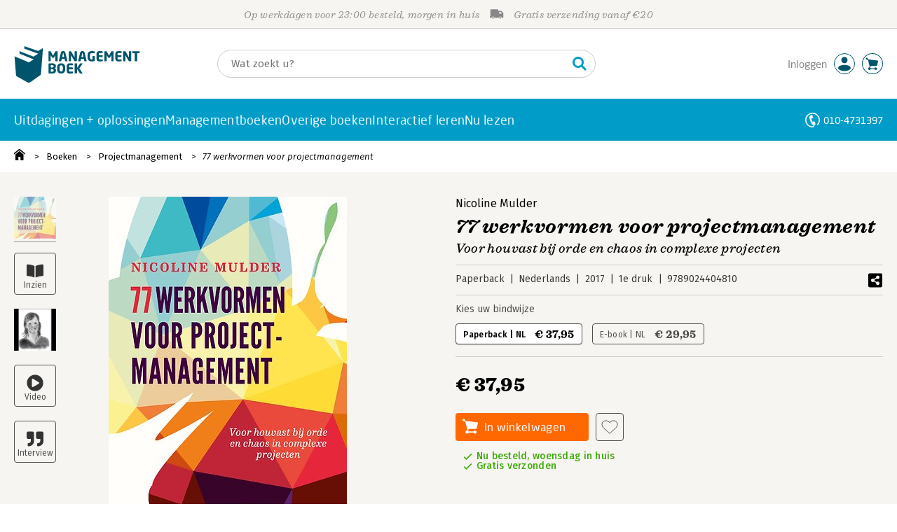

--- FILE ---
content_type: text/html;charset=UTF-8
request_url: https://lbi.managementboek.nl/boek/9789024404810
body_size: 27701
content:
<!DOCTYPE html>
<html lang="nl">
		<head prefix="og: http://ogp.me/ns#">
			<meta charset="utf-8" />
									<meta name="viewport" content="width=device-width">
			         <meta name="google-site-verification" content="H1GiYedORa3L1oiZMIB3E97h2ZfbO7vT1pEf-FtMiAs" />

						<link rel="dns-prefetch preconnect" href="https://i.mgtbk.nl/platform/m4d-managementboek-00140733" />
			<link rel="dns-prefetch preconnect" href="https://managementboek.matomo.cloud" />
			<link rel="dns-prefetch" href="https://www.datadoghq-browser-agent.com" />
			<link rel="dns-prefetch" href="https://www.googletagmanager.com" />
			<link rel="dns-prefetch" href="https://browser-intake-datadoghq.eu" />

						<link fetchpriority="high" rel="preload"    href="https://i.mgtbk.nl/platform/m4d-managementboek-00140733/dist/fonts/fonts.css" crossorigin as="style"/>
			<link fetchpriority="high" rel="stylesheet" href="https://i.mgtbk.nl/platform/m4d-managementboek-00140733/dist/fonts/fonts.css" crossorigin/>

						<link rel="preload" as="style"  href="https://i.mgtbk.nl/platform/m4d-managementboek-00140733/dist/css/managementboek.css"/>
			<link rel="preload" as="style"  href="https://i.mgtbk.nl/platform/m4d-managementboek-00140733/dist/css/pages/boeken_info.css"/>
			<link fetchpriority="high" rel="stylesheet" href="https://i.mgtbk.nl/platform/m4d-managementboek-00140733/dist/css/managementboek.css" />
			<link fetchpriority="high" rel="stylesheet" href="https://i.mgtbk.nl/platform/m4d-managementboek-00140733/dist/css/pages/boeken_info.css" />

						<script nonce="170a23d9acbf6578" >const shallowCopy=function(original){if("object"!=typeof original)return;let rv={};for(let k in original)if("function"!=typeof original[k])try{rv[k]=JSON.parse(JSON.stringify(original[k]))}finally{}return rv};window.onerror=function(message,source,lineno,column,error){try{if("string"==typeof message&&message.match(/Object Not Found Matching Id:\d+, MethodName:update/))return!0;const report={error:{message:message,source:source,lineno:lineno,column:column},session:null,navigator:shallowCopy(window.navigator),location:shallowCopy(window.location),screen:{resolution:{w:window.innerWidth,h:window.innerHeight,dpr:window.devicePixelRatio},offset:{x:window.scrollX,y:window.scrollY}},stack:error?error.stack:void 0,raw_error:shallowCopy(error)};report.location.referrer=document.referrer,error&&error.reason&&(report.raw_error.reason=shallowCopy(error.reason)),error&&!error.stack&&error.reason&&error.reason.stack&&(report.stack=error.reason.stack,delete report.raw_error.reason.stack),void 0!==report.raw_error&&delete report.raw_error.stack;const navigatorArrays={plugins:1,mimeTypes:1};for(const v in navigatorArrays)if(window.navigator[v]){report.navigator[v]=[];for(const element of window.navigator[v])report.navigator[v].push(shallowCopy(element))}if(report.navigator.connection=shallowCopy(window.navigator.connection),window.localStorage&&window.localStorage.getItem)try{const header=window.localStorage.getItem("header");header&&"undefined"!==header&&(report.header=JSON.parse(header))}catch(e){window.localStorage.removeItem("header")}const r=new XMLHttpRequest;r.open("POST","/api/an-error-occurred",!0),r.onreadystatechange=function(){4==r.readyState&&200!=r.status&&console.error(r)},r.send(JSON.stringify(report))}catch(metaError){console.error(metaError)}},window.onunhandledrejection=function(e){return window.onerror(String(e.reason||"unhandled promise rejection"))};</script>
			<script nonce="170a23d9acbf6578" >window._initialHeader&&null!=window._initialHeader||(window._initialHeader=null);</script>
			<script nonce="170a23d9acbf6578"  data-_skin_tag="G-Z83HGREVDY" data-_csrf="rj9HapLhARPH7Krboj9c 9yE0_r_4k6AM7368ptGY" data-_do_not_track="">!function(){try{let _tags=document.getElementsByTagName("script");for(const me of _tags)if(null!==me.dataset)for(let k in me.dataset)try{if(window[k]=me.dataset[k],"_canonical"==k){if(-1!=location.href.indexOf("viewkey"))continue;let currentSearch="";try{currentSearch=location.search||""}catch(searchError){console.error("Error accessing location.search:",searchError)}if(""!=location.hash&&"#"!=location.hash){let eltid="";try{eltid=location.hash.substr(1)}catch(hashError){console.error("Error processing location.hash:",hashError)}try{history.replaceState("","",me.dataset[k]+currentSearch+location.hash)}catch(stateError){console.error("Error in history.replaceState:",stateError)}window.setTimeout(function(){try{let elt=document.getElementById(eltid);null!=elt&&elt.scrollIntoView()}catch(scrollError){console.error("Error in scrollIntoView:",scrollError)}},120)}else try{history.replaceState("","",me.dataset[k]+currentSearch)}catch(stateError){console.error("Error in history.replaceState:",stateError)}}}catch(datasetError){console.error("Error processing dataset item:",datasetError)}}catch(error){console.error("Error in data-as-globals.js:",error)}}();</script>

			
			<meta name="apple-mobile-web-app-status-bar-style" content="black" />
			<meta name="theme-color" content="#019dc8" />

							
				
		
	

	<link rel="preload" as="image" fetchpriority="high" href="https://i.mgtbk.nl/boeken/9789024404810-460x480.jpg?_=8ff9e4f1_1" imagesrcset="https://i.mgtbk.nl/boeken/9789024404810-460x480.jpg?_=8ff9e4f1_1 460w, https://i.mgtbk.nl/boeken/9789024404810-690x720.jpg?_=8ff9e4f1_1 690w, https://i.mgtbk.nl/boeken/9789024404810-920x960.jpg?_=8ff9e4f1_1 920w" imagesizes="(max-width: 800px) 150px, 460px"/>

	<link rel="preload" as="script" href="https://i.mgtbk.nl/platform/m4d-managementboek-00140733/dist/js/index.js" crossorigin/>
	<link rel="preload" as="script" href="https://i.mgtbk.nl/platform/m4d-managementboek-00140733/dist/js/js-fill-auteurinfo.js" crossorigin/>

	<meta name="description" content="Dit was er nog niet: een boek met concrete werkvormen voor complex projectmanagement. Het boek is een praktische aanvulling op Valuebased Project Management. - Managementboek.nl - Onze prijs: 37,95"/>
	<title>77 werkvormen voor projectmanagement door Nicoline Mulder - Managementboek.nl</title>
	<link rel="canonical" href="https://www.managementboek.nl/boek/9789024404810/77-werkvormen-voor-projectmanagement-nicoline-mulder"/>
	<script type="module" src="https://i.mgtbk.nl/platform/m4d-managementboek-00140733/dist/js/js-fill-auteurinfo.js"></script>
	<script nonce="170a23d9acbf6578"  data-_ean="9789024404810" data-_csrf="rj9HapLhARPH7Krboj9c 9yE0_r_4k6AM7368ptGY" data-_canonical="/boek/9789024404810/77-werkvormen-voor-projectmanagement-nicoline-mulder">!function(){try{let _tags=document.getElementsByTagName("script");for(const me of _tags)if(null!==me.dataset)for(let k in me.dataset)try{if(window[k]=me.dataset[k],"_canonical"==k){if(-1!=location.href.indexOf("viewkey"))continue;let currentSearch="";try{currentSearch=location.search||""}catch(searchError){console.error("Error accessing location.search:",searchError)}if(""!=location.hash&&"#"!=location.hash){let eltid="";try{eltid=location.hash.substr(1)}catch(hashError){console.error("Error processing location.hash:",hashError)}try{history.replaceState("","",me.dataset[k]+currentSearch+location.hash)}catch(stateError){console.error("Error in history.replaceState:",stateError)}window.setTimeout(function(){try{let elt=document.getElementById(eltid);null!=elt&&elt.scrollIntoView()}catch(scrollError){console.error("Error in scrollIntoView:",scrollError)}},120)}else try{history.replaceState("","",me.dataset[k]+currentSearch)}catch(stateError){console.error("Error in history.replaceState:",stateError)}}}catch(datasetError){console.error("Error processing dataset item:",datasetError)}}catch(error){console.error("Error in data-as-globals.js:",error)}}();</script>

			<meta property="og:url" content="https://www.managementboek.nl/boek/9789024404810/77-werkvormen-voor-projectmanagement-nicoline-mulder" />
		<meta property="og:title" content="77 werkvormen voor projectmanagement door Nicoline Mulder - Managementboek.nl" />
		<meta name="image" property="og:image" content="https://i.mgtbk.nl/boeken/9789024404810-460x480.jpg?_=8ff9e4f1_1" />
		<meta name="description" property="og:description" content="Dit was er nog niet: een boek met concrete werkvormen voor complex projectmanagement. Het boek is een praktische aanvulling op Valuebased Project Management. - Onze prijs: 37,95">
		<meta property="og:type" content="book">
		<meta property="book:isbn" content="9789024404810">
		<meta property="book:author" content="Nicoline Mulder">
		<meta property="book:release_date" content="2017-03-15">

		<meta name="twitter:card" content="summary_large_image">
		<meta name="twitter:title" content="77 werkvormen voor projectmanagement door Nicoline Mulder - Managementboek.nl">
		<meta name="twitter:site" content="@Mgtboeknl">
		<meta name="twitter:description" content="Dit was er nog niet: een boek met concrete werkvormen voor complex projectmanagement. Het boek is een praktische aanvulling op Valuebased Project Management. - Managementboek.nl - Onze prijs: 37,95">
		<meta name="twitter:image" content="https://i.mgtbk.nl/boeken/9789024404810460x480.jpg?_=8ff9e4f1_1">
	
						<link rel="preload" as="script" href="https://i.mgtbk.nl/platform/m4d-managementboek-00140733/dist/js/index.js" crossorigin/>
			<link rel="preload" as="script" href="https://i.mgtbk.nl/platform/m4d-managementboek-00140733/dist/js/components/poppro.js" crossorigin/>
			<link rel="preload" as="font"   href="https://i.mgtbk.nl/platform/m4d-managementboek-00140733/dist/fonts/Fonts/1583922e-a9fc-4dfd-8ae0-2e7464c5bf18.woff2" type="font/woff2" crossorigin/>
			<link rel="preload" as="font"   href="https://i.mgtbk.nl/platform/m4d-managementboek-00140733/dist/fonts/Fonts/251538e1-5992-4c57-bda5-983f476dd83f.woff2" type="font/woff2" crossorigin/>
			<link rel="preload" as="font"   href="https://i.mgtbk.nl/platform/m4d-managementboek-00140733/dist/fonts/Fonts/36f9521b-d783-4f2c-903c-579ea6fc6764.woff2" type="font/woff2" crossorigin/>
			<link rel="preload" as="font"   href="https://i.mgtbk.nl/platform/m4d-managementboek-00140733/dist/fonts/Fonts/504ac6f4-715e-4ccd-a826-d27da07f7274.woff2" type="font/woff2" crossorigin/>
			<link rel="preload" as="font"   href="https://i.mgtbk.nl/platform/m4d-managementboek-00140733/dist/fonts/Fonts/7e0f565d-43d4-40ba-a83f-a9ab562fced1.woff2" type="font/woff2" crossorigin/>
			<link rel="preload" as="font"   href="https://i.mgtbk.nl/platform/m4d-managementboek-00140733/dist/fonts/Fonts/a53085dd-4493-4430-8349-fd63d6f3e5bc.woff2" type="font/woff2" crossorigin/>
			<link rel="preload" as="font"   href="https://i.mgtbk.nl/platform/m4d-managementboek-00140733/dist/fonts/Fonts/e0bd859d-12b1-41c1-9b67-003688d01609.woff2" type="font/woff2" crossorigin/>
			<link rel="preload" as="font"   href="https://i.mgtbk.nl/platform/m4d-managementboek-00140733/dist/fonts/Firava.woff2" type="font/woff2" crossorigin/>
			<link rel="preload" as="font"   href="https://i.mgtbk.nl/platform/m4d-managementboek-00140733/dist/fonts/FiravaItalic.woff2" type="font/woff2" crossorigin/>

			<link rel="modulepreload" href="https://i.mgtbk.nl/platform/m4d-managementboek-00140733/dist/js/index.js">
			<link rel="modulepreload" href="https://i.mgtbk.nl/platform/m4d-managementboek-00140733/dist/js/cookie.js">
			<link rel="modulepreload" href="https://i.mgtbk.nl/platform/m4d-managementboek-00140733/dist/js/helpers.js">
			<link rel="modulepreload" href="https://i.mgtbk.nl/platform/m4d-managementboek-00140733/dist/js/cart.js">
			<link rel="modulepreload" href="https://i.mgtbk.nl/platform/m4d-managementboek-00140733/dist/js/post.js">
			<link rel="modulepreload" href="https://i.mgtbk.nl/platform/m4d-managementboek-00140733/dist/js/hover.js">
			<link rel="modulepreload" href="https://i.mgtbk.nl/platform/m4d-managementboek-00140733/dist/js/auteur_info.js">
			<link rel="modulepreload" href="https://i.mgtbk.nl/platform/m4d-managementboek-00140733/dist/js/formfields.js">
			<link rel="modulepreload" href="https://i.mgtbk.nl/platform/m4d-managementboek-00140733/dist/js/haring.js">
			<link rel="modulepreload" href="https://i.mgtbk.nl/platform/m4d-managementboek-00140733/dist/js/datadog.js">
			<link rel="modulepreload" href="https://i.mgtbk.nl/platform/m4d-managementboek-00140733/dist/js/naveen.js">
			<link rel="modulepreload" href="https://i.mgtbk.nl/platform/m4d-managementboek-00140733/dist/js/icarus.js">
			<link rel="modulepreload" href="https://i.mgtbk.nl/platform/m4d-managementboek-00140733/dist/js/roger.js">
			<link rel="modulepreload" href="https://i.mgtbk.nl/platform/m4d-managementboek-00140733/dist/js/inkijkexemplaar.js">
			<link rel="modulepreload" href="https://i.mgtbk.nl/platform/m4d-managementboek-00140733/dist/js/boekdetails.js">
			<link rel="modulepreload" href="https://i.mgtbk.nl/platform/m4d-managementboek-00140733/dist/js/ajax-data.js">
			<link rel="modulepreload" href="https://i.mgtbk.nl/platform/m4d-managementboek-00140733/dist/js/images.js">
			<link rel="modulepreload" href="https://i.mgtbk.nl/platform/m4d-managementboek-00140733/dist/js/mainmenu.js">
			<link rel="modulepreload" href="https://i.mgtbk.nl/platform/m4d-managementboek-00140733/dist/js/mobile-panels.js">
			<link rel="modulepreload" href="https://i.mgtbk.nl/platform/m4d-managementboek-00140733/dist/js/notifications.js">
			<link rel="modulepreload" href="https://i.mgtbk.nl/platform/m4d-managementboek-00140733/dist/js/search-overlay.js">
			<link rel="modulepreload" href="https://i.mgtbk.nl/platform/m4d-managementboek-00140733/dist/js/tom.js">
			<link rel="modulepreload" href="https://i.mgtbk.nl/platform/m4d-managementboek-00140733/dist/js/joe.js">
			<link rel="modulepreload" href="https://i.mgtbk.nl/platform/m4d-managementboek-00140733/dist/js/verlanglijst.js">
			<link rel="modulepreload" href="https://i.mgtbk.nl/platform/m4d-managementboek-00140733/dist/js/login.js">
			<link rel="modulepreload" href="https://i.mgtbk.nl/platform/m4d-managementboek-00140733/dist/js/accountmenu.js">
			<link rel="modulepreload" href="https://i.mgtbk.nl/platform/m4d-managementboek-00140733/dist/js/subscribe.js">
			<link rel="modulepreload" href="https://i.mgtbk.nl/platform/m4d-managementboek-00140733/dist/js/blog.js">
			<link rel="modulepreload" href="https://i.mgtbk.nl/platform/m4d-managementboek-00140733/dist/js/janhendrik.js">


						<script fetchpriority="high" type="module" src="https://i.mgtbk.nl/platform/m4d-managementboek-00140733/dist/js/index.js"></script>
			<script defer="defer" src="https://i.mgtbk.nl/platform/m4d-managementboek-00140733/dist/js/components/poppro.js"></script>
			<script defer="defer" src="https://i.mgtbk.nl/platform/m4d-managementboek-00140733/dist/js/swiped-loader.js"></script>


										<script async src="https://i.mgtbk.nl/platform/m4d-managementboek-00140733/dist/js/mtm.js"></script>
					</head>

		<body class="niet-herkend -skin-managementboek loading boeken_info  niet-eprocurement" data-bodyclass="">
			<script nonce="170a23d9acbf6578" >const mediaMatches=window.matchMedia("(max-width: 800px)");mediaMatches.matches&&document.body.classList.add("-mobile-width"),mediaMatches.addEventListener("change",function(d){d.matches?document.body.classList.add("-mobile-width"):document.body.classList.remove("-mobile-width","-mobile-panel-open","-blur-for-panel")});const searchPanelMatches=window.matchMedia("(max-width: 1024px)");function moveFilterNodeTo(to){const ndTo=document.querySelector(to);if(null!==ndTo){const nd=document.querySelector("#mobile-filteren");null!==nd&&ndTo.appendChild(nd)}}searchPanelMatches.matches&&(document.body.classList.add("-mobile-searchpanel"),document.addEventListener("DOMContentLoaded",function(){moveFilterNodeTo("#panels")})),searchPanelMatches.addEventListener("change",function(d){const sorteerknop=document.querySelector("#sorteerknop");null!==sorteerknop&&(sorteerknop.classList.toggle("-panel-disabled",!d.matches),d.matches?(document.body.classList.add("-mobile-searchpanel"),moveFilterNodeTo("#panels")):(document.body.classList.remove("-mobile-searchpanel"),moveFilterNodeTo("#zoeken-kolommen")))}),document.addEventListener("DOMContentLoaded",function(){const sorteerknop=document.querySelector("#sorteerknop");null!==sorteerknop&&sorteerknop.classList.toggle("-panel-disabled",!searchPanelMatches.matches)});</script>

			<div id="page">
									

<header class="page-header ">

		<svg xmlns="http://www.w3.org/2000/svg" xmlns:xlink="http://www.w3.org/1999/xlink"><symbol viewBox="0 0 448 512" id="arrow-left" xmlns="http://www.w3.org/2000/svg"><path d="m229.9 473.899 19.799-19.799c4.686-4.686 4.686-12.284 0-16.971L94.569 282H436c6.627 0 12-5.373 12-12v-28c0-6.627-5.373-12-12-12H94.569l155.13-155.13c4.686-4.686 4.686-12.284 0-16.971L229.9 38.101c-4.686-4.686-12.284-4.686-16.971 0L3.515 247.515c-4.686 4.686-4.686 12.284 0 16.971L212.929 473.9c4.686 4.686 12.284 4.686 16.971-.001"/></symbol><symbol viewBox="0 0 14 14" id="arrow-right"><path d="m5.953 1.09.694-.693a.747.747 0 0 1 1.06 0l6.074 6.072a.747.747 0 0 1 0 1.06l-6.075 6.074a.747.747 0 0 1-1.06 0l-.693-.694a.75.75 0 0 1 .013-1.072L9.73 8.25H.75A.75.75 0 0 1 0 7.5v-1c0-.416.334-.75.75-.75h8.981L5.966 2.163a.745.745 0 0 1-.013-1.072z"/></symbol><symbol viewBox="0 0 30 30" id="avatar" xmlns="http://www.w3.org/2000/svg"><g fill="none" fill-rule="evenodd"><circle cx="15" cy="15" r="14.5" fill="#FFF" stroke="#00556c"/><path fill="#00556c" d="M18.158 13.032q1.263-1.279 1.263-3.225t-1.263-3.224Q16.895 5.303 15 5.25q-1.895.054-3.158 1.333t-1.263 3.224 1.263 3.225T15 14.312c1.895 0 2.316-.427 3.158-1.28m3.21 11.135Q18.842 25.447 15 25.5q-3.843-.054-6.369-1.333c-1.587-.803-2.448-1.799-2.602-2.98-.028-.037-.018-.072-.015-.109-.003-.037-.013-.072-.014-.109.183-1.182 1.044-2.176 2.631-2.98q2.526-1.28 6.369-1.333 3.842.054 6.369 1.333c1.587.804 2.447 1.798 2.601 2.98.029.037.019.072.016.11.003.036.013.07.014.108-.184 1.181-1.044 2.177-2.631 2.98z"/></g></symbol><symbol viewBox="0 0 18 18" id="avatar-check" xmlns="http://www.w3.org/2000/svg"><g fill="none" fill-rule="evenodd"><path fill="#00556c" stroke="#FFF" d="M17 8.75a8.25 8.25 0 1 1-16.5 0 8.25 8.25 0 0 1 16.5 0z"/><path fill="#FFF" d="m7.854 12.854 5.75-5.75a.5.5 0 0 0 0-.708l-.708-.707a.5.5 0 0 0-.707 0L7.5 10.38 5.31 8.19a.5.5 0 0 0-.706 0l-.708.707a.5.5 0 0 0 0 .708l3.25 3.25a.5.5 0 0 0 .708 0z"/></g></symbol><symbol viewBox="0 0 30 30" id="avatar-hover" xmlns="http://www.w3.org/2000/svg"><g fill="none" fill-rule="evenodd"><circle cx="15" cy="15" r="14.5" fill="#00556c" stroke="#00556c"/><path fill="#FFF" d="M18.158 13.032q1.263-1.279 1.263-3.225t-1.263-3.224Q16.895 5.303 15 5.25q-1.895.054-3.158 1.333t-1.263 3.224 1.263 3.225T15 14.312c1.895 0 2.316-.427 3.158-1.28m3.21 11.135Q18.842 25.447 15 25.5q-3.843-.054-6.369-1.333c-1.587-.803-2.448-1.799-2.602-2.98-.028-.037-.018-.072-.015-.109-.003-.037-.013-.072-.014-.109.183-1.182 1.044-2.176 2.631-2.98q2.526-1.28 6.369-1.333 3.842.054 6.369 1.333c1.587.804 2.447 1.798 2.601 2.98.029.037.019.072.016.11.003.036.013.07.014.108-.184 1.181-1.044 2.177-2.631 2.98z"/></g></symbol><symbol fill="#00556C" viewBox="0 0 58 74" id="boek" xmlns="http://www.w3.org/2000/svg"><path d="M52.5 58.6 32.2 73.2c-1.2.8-4 1.3-6.5 0L4.3 61.1c-.8-.4-1.2-1.3-1.3-2.4L0 20.6l29.1 12.2 9.8-5.9-28.6-11.7-.3-5.1 28.4 11 9.6-5.8L20.1 5 20 0l27.7 9.6 10-5.8-4 52.4q-.15 1.5-1.2 2.4"/></symbol><symbol viewBox="0 0 30 30" id="cart-hover" xmlns="http://www.w3.org/2000/svg"><g fill="none" fill-rule="evenodd"><circle cx="15" cy="15" r="14.5" fill="#00556c" stroke="#00556c"/><path fill="#FFF" d="M20.601 18.283c.56 0 1.01-.46 1.01-1.026L23 11.463c0-.567-.452-1.026-1.01-1.026L9.781 9.026q-.106 0-.207.02L8.115 8.013c.009-.058.018-.114.018-.174 0-.739-.59-1.338-1.317-1.338S5.5 7.099 5.5 7.838s.59 1.338 1.316 1.338c.145 0 .281-.03.412-.074l1.586 1.125 1.692 7.03c0 .423.252.784.61.942l-.624 2.106a1.834 1.834 0 0 0-1.717 1.842c0 1.022.816 1.853 1.822 1.853a1.82 1.82 0 0 0 1.704-1.211h5.606A1.82 1.82 0 0 0 19.609 24c1.007 0 1.824-.83 1.824-1.853s-.817-1.852-1.824-1.852a1.82 1.82 0 0 0-1.653 1.082h-5.705a1.8 1.8 0 0 0-.448-.61l.738-2.484z"/></g></symbol><symbol viewBox="0 0 35 35" id="cart-neutral" xmlns="http://www.w3.org/2000/svg"><g fill="none" fill-rule="evenodd" transform="matrix(1.16673 0 0 1.16661 0 .002)"><circle cx="15" cy="15" r="14.5" fill="#fff" stroke="#00556c"/><path fill="#00556c" d="M20.601 18.283c.56 0 1.01-.46 1.01-1.026L23 11.463c0-.567-.452-1.026-1.01-1.026L9.781 9.026q-.106 0-.207.02L8.115 8.013c.009-.058.018-.114.018-.174 0-.739-.59-1.338-1.317-1.338S5.5 7.099 5.5 7.838s.59 1.338 1.316 1.338c.145 0 .281-.03.412-.074l1.586 1.125 1.692 7.03c0 .423.252.784.61.942l-.624 2.106a1.834 1.834 0 0 0-1.717 1.842c0 1.022.816 1.853 1.822 1.853a1.82 1.82 0 0 0 1.704-1.211h5.606A1.82 1.82 0 0 0 19.609 24c1.007 0 1.824-.83 1.824-1.853s-.817-1.852-1.824-1.852a1.82 1.82 0 0 0-1.653 1.082h-5.705a1.8 1.8 0 0 0-.448-.61l.738-2.484z"/></g></symbol><symbol viewBox="0 0 448 512" id="check-square" xmlns="http://www.w3.org/2000/svg"><path d="M400 480H48c-26.51 0-48-21.49-48-48V80c0-26.51 21.49-48 48-48h352c26.51 0 48 21.49 48 48v352c0 26.51-21.49 48-48 48m-204.686-98.059 184-184c6.248-6.248 6.248-16.379 0-22.627l-22.627-22.627c-6.248-6.248-16.379-6.249-22.628 0L184 302.745l-70.059-70.059c-6.248-6.248-16.379-6.248-22.628 0l-22.627 22.627c-6.248 6.248-6.248 16.379 0 22.627l104 104c6.249 6.25 16.379 6.25 22.628.001"/></symbol><symbol viewBox="0 0 256 512" id="chevron-right" xmlns="http://www.w3.org/2000/svg"><path d="M24.707 38.101 4.908 57.899c-4.686 4.686-4.686 12.284 0 16.971L185.607 256 4.908 437.13c-4.686 4.686-4.686 12.284 0 16.971L24.707 473.9c4.686 4.686 12.284 4.686 16.971 0l209.414-209.414c4.686-4.686 4.686-12.284 0-16.971L41.678 38.101c-4.687-4.687-12.285-4.687-16.971 0"/></symbol><symbol viewBox="0 0 320 512" id="cross-regular" xmlns="http://www.w3.org/2000/svg"><path d="m207.6 256 107.72-107.72c6.23-6.23 6.23-16.34 0-22.58l-25.03-25.03c-6.23-6.23-16.34-6.23-22.58 0L160 208.4 52.28 100.68c-6.23-6.23-16.34-6.23-22.58 0L4.68 125.7c-6.23 6.23-6.23 16.34 0 22.58L112.4 256 4.68 363.72c-6.23 6.23-6.23 16.34 0 22.58l25.03 25.03c6.23 6.23 16.34 6.23 22.58 0L160 303.6l107.72 107.72c6.23 6.23 16.34 6.23 22.58 0l25.03-25.03c6.23-6.23 6.23-16.34 0-22.58z"/></symbol><symbol viewBox="0 0 19 13" id="delivery-truck" xmlns="http://www.w3.org/2000/svg"><path d="M4.18 10.64a1.14 1.14 0 1 0 0 2.281 1.14 1.14 0 0 0 0-2.28"/><path d="M12.503 4.18c0-.21.17-.38.38-.38h1.483c.097 0 .191.037.261.105l1.54 1.466c.116.11.189.19.189.33 0 .21-.17.38-.38.38h-3.093a.38.38 0 0 1-.38-.38zm5.526.703-2.28-2.37a.76.76 0 0 0-.548-.233h-3.8v-.76A1.52 1.52 0 0 0 9.88 0h-7.6C1.44 0 .76.68.76 1.52v7.6a.76.76 0 0 0-.76.76v1.14c0 .42.34.76.76.76h1.52c0-1.047.853-1.9 1.9-1.9 1.048 0 1.9.853 1.9 1.9h6.081c0-1.047.852-1.9 1.9-1.9s1.9.853 1.9 1.9h1.52c.42 0 .76-.34.76-.76V5.412a.76.76 0 0 0-.212-.528z"/><path d="M14.061 10.64a1.14 1.14 0 1 0 0 2.281 1.14 1.14 0 0 0 0-2.28"/></symbol><symbol viewBox="0 0 16 16" id="home" xmlns="http://www.w3.org/2000/svg"><path d="M15.506 6.128c-.003.083 0 .167 0 .25h.009c-.008.151.002.307-.03.453-.092.399-.439.636-.854.597-.378-.034-.676-.351-.686-.768-.004-.167-.069-.262-.19-.359q-2.716-2.153-5.428-4.31c-.404-.322-.744-.323-1.148-.002a2249 2249 0 0 1-5.454 4.33c-.111.088-.163.174-.166.322-.006.426-.301.753-.684.788-.417.04-.788-.193-.849-.597-.046-.31-.021-.634.003-.95.015-.193.154-.337.306-.458A2765 2765 0 0 1 6.637.42c.711-.564 1.525-.558 2.242.008l6.287 4.994a.83.83 0 0 1 .34.706M1.98 15.379V8.44l.001-.024v-.348a.95.95 0 0 1 .378-.799q2.4-1.959 4.796-3.921c.435-.356.756-.357 1.188-.003q2.4 1.971 4.808 3.93c.25.205.37.45.37.772q-.002 1.767-.002 3.532v3.801a.62.62 0 0 1-.62.62H9.275v-5.074H6.24V16H2.602a.62.62 0 0 1-.62-.62z"/></symbol><symbol viewBox="0 0 384 512" id="light-arrow-to-bottom" xmlns="http://www.w3.org/2000/svg"><!--! Font Awesome Pro 6.4.0 by @fontawesome - https://fontawesome.com License - https://fontawesome.com/license (Commercial License) Copyright 2023 Fonticons, Inc.--><path d="M16 480c-8.8 0-16-7.2-16-16s7.2-16 16-16h352c8.8 0 16 7.2 16 16s-7.2 16-16 16zm187.3-100.7c-6.2 6.2-16.4 6.2-22.6 0l-128-128c-6.2-6.2-6.2-16.4 0-22.6s16.4-6.2 22.6 0L176 329.4V48c0-8.8 7.2-16 16-16s16 7.2 16 16v281.4l100.7-100.7c6.2-6.2 16.4-6.2 22.6 0s6.2 16.4 0 22.6z"/></symbol><symbol fill="#00556C" viewBox="0 0 254 73.998" id="logo" xmlns="http://www.w3.org/2000/svg"><path d="M87 30.6h-3.6c-.2 0-.4-.2-.4-.5V18.6c0-.2-.1-.2-.1-.2-.1 0-.1.1-.2.2l-2.5 4.5c-.2.3-.5.5-.8.5H77c-.4 0-.6-.1-.8-.5l-2.5-4.5c-.1-.1-.1-.2-.2-.2s-.1 0-.1.2v11.5c0 .3-.2.5-.4.5h-3.6c-.2 0-.5-.1-.5-.4V11.1c0-.6.4-.9 1-.9h2.6c.6 0 1 .3 1.2.7l4.2 7.8c.1.2.2.4.3.4s.2-.1.3-.4l4.2-7.8c.2-.5.6-.7 1.2-.7h2.6c.6 0 1 .4 1 1v19.1c-.1.2-.3.3-.5.3m20.1 0h-3.9c-.3 0-.5-.2-.6-.5l-1-4.5H96l-1 4.5c-.1.3-.3.5-.6.5h-3.9c-.3 0-.5-.2-.5-.4v-.1l4.1-17c.6-2.6 2.7-3.1 4.6-3.1s3.9.4 4.5 3.1l4.1 17v.1c.3.3.1.4-.2.4m-7.9-16.3c-.1-.3-.1-.4-.4-.4-.2 0-.3.1-.4.4l-1.7 7.6h4.1zm26.2 16.3h-2.7c-.6 0-1-.1-1.4-.9L115 18.9c-.1-.2-.2-.2-.2-.2-.1 0-.1.1-.1.2V30c0 .3-.2.5-.6.5h-3.3c-.3 0-.6-.2-.6-.5V11.2c0-.6.5-1 1-1h2.8c.6 0 .8.3 1.2.9l6.5 11.3c.1.2.1.2.2.2s.1-.1.1-.2V10.7c0-.3.2-.5.6-.5h3.3c.3 0 .6.2.6.5v18.9c0 .6-.5 1-1.1 1m20.8 0h-3.9c-.3 0-.5-.2-.6-.5l-1-4.5h-5.6l-1 4.5c-.1.3-.3.5-.6.5h-3.9c-.3 0-.5-.2-.5-.4v-.1l4.1-17c.6-2.6 2.7-3.1 4.6-3.1s3.9.4 4.5 3.1l4.1 17v.1c.2.3 0 .4-.2.4m-7.9-16.3c-.1-.3-.1-.4-.4-.4-.2 0-.3.1-.4.4l-1.7 7.6h4.1zm24.2 0q-.15 0 0 0c-1.4-.1-3.5-.2-5.8-.2-2.2 0-3.6 1.1-3.6 4.7v3.4c0 3.8 1.7 4.7 3.1 4.7.8 0 1.5 0 2.1-.1v-6.3c0-.3.2-.5.5-.5h3.5c.3 0 .6.2.6.5v9.2c0 .4-.1.5-.6.6-1.5.3-3.4.6-6.2.6-3.1 0-7.9-1.8-7.9-8.7v-3.4c0-7 4.4-8.8 8.4-8.8 2.8 0 4.7.4 5.8.6.3.1.5.2.5.4v2.9c0 .3-.2.4-.4.4m16 16.2c-1 .1-2.4.4-5.3.4-3.6 0-6.7-.9-6.7-5.9v-9.1c0-5 3.2-5.9 6.7-5.9 3 0 4.4.2 5.3.4.4.1.6.2.6.5v2.6c0 .3-.2.5-.6.5H173c-1.3 0-1.8.4-1.8 1.9v2.5h7.1c.3 0 .6.2.6.6v2.6c0 .3-.2.5-.6.5h-7.1V25c0 1.4.5 1.9 1.8 1.9h5.6c.3 0 .6.2.6.5V30c-.1.3-.3.5-.7.5m22.2.1h-3.6c-.2 0-.4-.2-.4-.5V18.6c0-.2-.1-.2-.1-.2-.1 0-.1.1-.2.2l-2.5 4.5c-.2.3-.5.5-.8.5h-2.2c-.4 0-.6-.1-.8-.5l-2.5-4.5c-.1-.1-.1-.2-.2-.2s-.1 0-.1.2v11.5c0 .3-.2.5-.4.5H183c-.2 0-.5-.1-.5-.4V11.1c0-.6.4-.9 1-.9h2.6c.6 0 1 .3 1.2.7l4.2 7.8c.1.2.2.4.3.4s.2-.1.3-.4l4.2-7.8c.2-.5.6-.7 1.2-.7h2.6c.6 0 1 .4 1 1v19.1c.1.2-.1.3-.4.3m16-.1c-1 .1-2.4.4-5.3.4-3.6 0-6.7-.9-6.7-5.9v-9.1c0-5 3.2-5.9 6.7-5.9 3 0 4.4.2 5.3.4.4.1.6.2.6.5v2.6c0 .3-.2.5-.6.5h-5.6c-1.3 0-1.8.4-1.8 1.9v2.5h7.1c.3 0 .6.2.6.6v2.6c0 .3-.2.5-.6.5h-7.1V25c0 1.4.5 1.9 1.8 1.9h5.6c.3 0 .6.2.6.5V30c0 .3-.2.5-.6.5m19.1.1h-2.7c-.6 0-1-.1-1.4-.9l-6.3-10.8c-.1-.2-.2-.2-.2-.2-.1 0-.1.1-.1.2V30c0 .3-.2.5-.6.5h-3.3c-.3 0-.6-.2-.6-.5V11.2c0-.6.5-1 1-1h2.8c.6 0 .8.3 1.2.9l6.5 11.3c.1.2.1.2.2.2s.1-.1.1-.2V10.7c0-.3.2-.5.6-.5h3.3c.3 0 .6.2.6.5v18.9c0 .6-.5 1-1.1 1m17.6-16.5H249v16c0 .3-.2.5-.6.5h-3.6c-.3 0-.6-.2-.6-.5v-16h-4.5c-.3 0-.6-.2-.6-.5v-2.8c0-.3.2-.5.6-.5h13.7c.3 0 .6.2.6.5v2.8c0 .3-.3.5-.6.5m-178 41.5c-1.8 0-4-.1-5-.3-1.1-.2-1.5-.5-1.5-1.8V36.8c0-1.2.4-1.6 1.5-1.8.9-.1 3.2-.3 4.9-.3 5.2 0 8.7 1.4 8.7 5.7v.5c0 1.8-.9 3.3-2.3 4 1.5.7 2.5 2.2 2.5 4.1v.4c-.1 4.9-4.1 6.2-8.8 6.2m4-14.9c0-1.5-1-2.2-3.8-2.2h-2.1v4.8h3.1c2.2 0 2.8-1 2.8-2.2zm.1 8.4c0-1.3-.7-2.4-2.9-2.4h-3.1v5.1h2.3c2.8 0 3.7-.9 3.7-2.4zm15.2 6.5c-4.5 0-8.2-2.4-8.2-8.8v-3.3c0-6.4 3.6-8.8 8.2-8.8 4.5 0 8.2 2.4 8.2 8.8v3.3c-.1 6.4-3.7 8.8-8.2 8.8m3.4-12.1c0-3.3-1.1-4.7-3.4-4.7s-3.4 1.4-3.4 4.7v3.3c0 3.3 1.1 4.7 3.4 4.7s3.4-1.4 3.4-4.7zM118 55.3c-1 .1-2.4.4-5.3.4-3.6 0-6.7-.9-6.7-5.9v-9.1c0-5 3.2-5.9 6.7-5.9 3 0 4.4.2 5.3.4.4.1.6.2.6.5v2.6c0 .3-.2.5-.6.5h-5.6c-1.3 0-1.8.4-1.8 1.9v2.5h7.1c.3 0 .6.2.6.5v2.6c0 .3-.2.5-.6.5h-7.1v2.9c0 1.4.5 1.9 1.8 1.9h5.6c.3 0 .6.2.6.5v2.6q0 .45-.6.6m20.1-19.7-6.6 9.3 6.6 9.9c.1.1.1.2.1.3 0 .2-.1.3-.4.3h-4.7c-.3 0-.5-.2-.6-.4l-5.6-9.1v8.9c0 .3-.2.5-.6.5h-3.6c-.3 0-.6-.2-.6-.5V35.5c0-.3.2-.5.6-.5h3.6c.3 0 .6.2.6.5v8.7l6.1-8.9q.15-.3.6-.3h4.2c.3 0 .4.1.4.3 0 .1 0 .2-.1.3m-85.6 23L32.2 73.2c-1.2.8-4 1.3-6.5 0L4.3 61.1c-.8-.4-1.2-1.3-1.3-2.4L0 20.6l29.1 12.2 9.8-5.9-28.6-11.7-.3-5.1 28.4 11 9.6-5.8L20.1 5 20 0l27.7 9.6 10-5.8-4 52.4q-.15 1.5-1.2 2.4"/></symbol><symbol viewBox="0 0 21 21" id="phone" xmlns="http://www.w3.org/2000/svg"><path fill="#fff" fill-rule="evenodd" d="M10.5 0c2.9 0 5.525 1.177 7.425 3.079A10.5 10.5 0 0 1 21 10.51c0 2.883-1.16 5.494-3.036 7.393-.784.17-1.283-.286-1.017-1.147a8.96 8.96 0 0 0 2.525-6.246 8.96 8.96 0 0 0-2.628-6.35A8.94 8.94 0 0 0 10.5 1.53a8.94 8.94 0 0 0-6.344 2.63 8.96 8.96 0 0 0-2.628 6.35 8.96 8.96 0 0 0 2.628 6.351 8.97 8.97 0 0 0 3.812 2.268 9.4 9.4 0 0 0 2.036.349q.514-.019.901-.203a1.54 1.54 0 0 0 .84-.99c.103-.355.112-.78.012-1.261a12 12 0 0 1-2.22-.348c-2.139-4.469-2.653-5.885-3.885-10.684 1.04-1.433 2.317-2.628 3.994-3.43a9 9 0 0 1 1.515 4.453c-.664.58-1.583 1.036-2.565 1.376l1.655 4.554c.97-.372 1.967-.614 2.849-.598a9 9 0 0 1 1.697 4.386q-.752.194-1.494.263a4 4 0 0 1-.095 1.681c-.13.45-.342.847-.625 1.18-.284.333-.64.602-1.057.797-1.259.593-2.712.32-3.996-.06a10.5 10.5 0 0 1-4.455-2.65A10.49 10.49 0 0 1 0 10.51c0-2.9 1.176-5.529 3.075-7.43A10.46 10.46 0 0 1 10.5 0"/></symbol><symbol viewBox="0 0 30 30" id="social-facebook" xmlns="http://www.w3.org/2000/svg"><rect width="30" height="30" fill="#00556c" rx="4"/><path fill="#FFF" d="M23.003 7.97v14.238c0 .49-.397.883-.882.883h-4.08v-6.195h2.079l.31-2.415h-2.393v-1.544c0-.7.193-1.175 1.197-1.175h1.279V9.6a17 17 0 0 0-1.865-.096c-1.844 0-3.109 1.125-3.109 3.194v1.783h-2.086v2.415h2.086v6.199H7.88a.884.884 0 0 1-.882-.883V7.971c0-.486.397-.883.882-.883h14.238c.49 0 .886.397.886.883z"/></symbol><symbol viewBox="0 0 30 30" id="social-instagram" xmlns="http://www.w3.org/2000/svg"><rect width="30" height="30" fill="#00556c" rx="4"/><path fill="#FFF" d="M15.004 10.983a4.1 4.1 0 0 1 4.105 4.105 4.1 4.1 0 0 1-4.105 4.105 4.1 4.1 0 0 1-4.106-4.105 4.1 4.1 0 0 1 4.106-4.105m0 6.774a2.674 2.674 0 0 0 2.668-2.67 2.67 2.67 0 0 0-2.668-2.668 2.67 2.67 0 0 0-2.67 2.669 2.674 2.674 0 0 0 2.67 2.669m5.23-6.942a.955.955 0 0 1-.957.957.958.958 0 1 1 .957-.957m2.719.972c.075 1.322.075 5.28 0 6.602-.064 1.283-.357 2.419-1.293 3.355-.936.94-2.073 1.233-3.355 1.293-1.322.075-5.284.075-6.606 0-1.283-.064-2.415-.357-3.355-1.293s-1.233-2.072-1.293-3.355c-.075-1.322-.075-5.284 0-6.606.064-1.283.353-2.419 1.293-3.355s2.076-1.229 3.355-1.29c1.322-.075 5.284-.075 6.606 0 1.282.065 2.419.358 3.355 1.294.94.936 1.232 2.072 1.293 3.355m-1.708 8.02c.418-1.05.322-3.554.322-4.72 0-1.164.096-3.665-.322-4.719a2.7 2.7 0 0 0-1.522-1.522c-1.05-.414-3.555-.321-4.72-.321s-3.665-.097-4.72.321a2.7 2.7 0 0 0-1.521 1.522c-.415 1.05-.322 3.555-.322 4.72s-.096 3.666.322 4.72a2.7 2.7 0 0 0 1.522 1.522c1.05.414 3.555.321 4.72.321s3.665.097 4.72-.321a2.7 2.7 0 0 0 1.521-1.522z"/></symbol><symbol viewBox="0 0 30 30" id="social-linkedin" xmlns="http://www.w3.org/2000/svg"><rect width="30" height="30" fill="#00556c" rx="4"/><path fill="#FFF" d="M10.58 21.951H7.26V11.265h3.319zM8.919 9.807c-1.061 0-1.922-.879-1.922-1.94a1.923 1.923 0 0 1 3.844 0c0 1.061-.861 1.94-1.922 1.94m14.084 12.144h-3.315V16.75c0-1.24-.025-2.83-1.725-2.83-1.725 0-1.99 1.348-1.99 2.74v5.292h-3.315V11.265h3.183v1.458h.046c.443-.84 1.526-1.726 3.14-1.726 3.359 0 3.976 2.212 3.976 5.084z"/></symbol><symbol viewBox="0 0 41 41" id="social-twitter" xmlns="http://www.w3.org/2000/svg"><g fill="none" fill-rule="nonzero"><path fill="#00556c" d="M5.857 0A5.863 5.863 0 0 0 0 5.857v29.286A5.863 5.863 0 0 0 5.857 41h29.286A5.863 5.863 0 0 0 41 35.143V5.857A5.863 5.863 0 0 0 35.143 0z"/><path fill="#FFF" d="m33.047 7.688-9.5 10.854 11.175 14.77h-8.75l-6.845-8.96-7.843 8.96H6.937L17.096 21.7 6.379 7.687h8.969l6.195 8.191 7.157-8.19z"/><path fill="#00556c" d="M29.588 30.713 14.038 10.15h-2.59l15.724 20.564h2.407z"/></g></symbol><symbol viewBox="0 0 30 30" id="social-youtube" xmlns="http://www.w3.org/2000/svg"><rect width="30" height="30" fill="#00556c" rx="4"/><path fill="#FFF" d="M24.348 10.378c.408 1.532.408 4.727.408 4.727s0 3.196-.408 4.727a2.42 2.42 0 0 1-1.725 1.709c-1.521.41-7.623.41-7.623.41s-6.102 0-7.623-.41a2.42 2.42 0 0 1-1.725-1.709c-.408-1.531-.408-4.727-.408-4.727s0-3.195.408-4.727a2.45 2.45 0 0 1 1.725-1.736c1.521-.41 7.623-.41 7.623-.41s6.102 0 7.623.41c.84.226 1.5.891 1.725 1.736m-11.344 7.629 5.1-2.902-5.1-2.9z"/></symbol><symbol viewBox="0 0 448 512" id="solid-arrow-left" xmlns="http://www.w3.org/2000/svg"><path d="m257.5 445.1-22.2 22.2c-9.4 9.4-24.6 9.4-33.9 0L7 273c-9.4-9.4-9.4-24.6 0-33.9L201.4 44.7c9.4-9.4 24.6-9.4 33.9 0l22.2 22.2c9.5 9.5 9.3 25-.4 34.3L136.6 216H424c13.3 0 24 10.7 24 24v32c0 13.3-10.7 24-24 24H136.6l120.5 114.8c9.8 9.3 10 24.8.4 34.3"/></symbol><symbol viewBox="0 0 352 512" id="times" xmlns="http://www.w3.org/2000/svg"><path d="m242.72 256 100.07-100.07c12.28-12.28 12.28-32.19 0-44.48l-22.24-22.24c-12.28-12.28-32.19-12.28-44.48 0L176 189.28 75.93 89.21c-12.28-12.28-32.19-12.28-44.48 0L9.21 111.45c-12.28 12.28-12.28 32.19 0 44.48L109.28 256 9.21 356.07c-12.28 12.28-12.28 32.19 0 44.48l22.24 22.24c12.28 12.28 32.2 12.28 44.48 0L176 322.72l100.07 100.07c12.28 12.28 32.2 12.28 44.48 0l22.24-22.24c12.28-12.28 12.28-32.19 0-44.48z"/></symbol><symbol viewBox="0 0 16 14" id="tw" xmlns="http://www.w3.org/2000/svg"><path fill="#1E1E1E" d="M7.962 0 0 4.597v9.216h15.924V4.597z"/><path fill="#BDEA18" d="m15.074 5.579-6.687 3.86v3.524h6.687z"/><path fill="#FC3F4D" d="M.85 12.963h6.687V9.439L.85 5.58z"/><path fill="#FFF" d="m1.276 4.843 6.686 3.86 6.687-3.86L7.962.98z"/></symbol><symbol viewBox="0 0 30 30" id="wishlist" xmlns="http://www.w3.org/2000/svg"><g fill="none" fill-rule="evenodd"><circle cx="15" cy="15" r="14.5" fill="#FFF" stroke="#00556c"/><path fill="#00556c" d="M15 24a.61.61 0 0 1-.442-.188l-6.268-6.27C8.21 17.469 6 15.375 6 12.875 6 9.823 7.798 8 10.801 8 12.56 8 14.206 9.438 15 10.25 15.794 9.437 17.44 8 19.199 8 22.202 8 24 9.823 24 12.875c0 2.5-2.21 4.594-2.3 4.688l-6.258 6.25A.61.61 0 0 1 15 24"/></g></symbol><symbol viewBox="0 0 30 30" id="wishlist-hover" xmlns="http://www.w3.org/2000/svg"><g fill="none" fill-rule="evenodd"><circle cx="15" cy="15" r="15" fill="#00556c"/><path fill="#FFF" d="M15 24a.61.61 0 0 1-.442-.188l-6.268-6.27C8.21 17.469 6 15.375 6 12.875 6 9.823 7.798 8 10.801 8 12.56 8 14.206 9.438 15 10.25 15.794 9.437 17.44 8 19.199 8 22.202 8 24 9.823 24 12.875c0 2.5-2.21 4.594-2.3 4.688l-6.258 6.25A.61.61 0 0 1 15 24"/></g></symbol></svg>

	<div class="page-top">
		<i>Op werkdagen voor 23:00 besteld, morgen in huis</i>
		<svg class="truck _hide-mobile"><use xlink:href="#delivery-truck"/></svg>
		<i class="_hide-mobile">Gratis verzending vanaf €20</i>
		<span id="w"></span>
	</div>

		<div class="searchbar">
		<div class="container">
										<div class="searchbar-logo">
					<a href="/"><svg class="logo"><use xlink:href="#logo"/></svg></a>
				</div>
			
										<div class="search-container">
											<div class="searchbar-input">
							<div class="container">
								<input type="text" name="-js-primary-search-trigger-p" class="-js-primary-search-trigger" placeholder="Wat zoekt u?" data-zoekcat="/zoeken" />
								<button></button>
								<span class="search-text-border"></span>
							</div>
						</div>
									</div>
			
			<div class="searchbar-account -loading">
								<div class="name -js-username"><span>-</span></div>
				<div class="inloggen"><span>Inloggen</span></div>

								<div class="avatar -js-panel-trigger" rel="accountmenu">
					<svg class="-normal"><use xlink:href="#avatar"/></svg>
					<svg class="-hover"><use xlink:href="#avatar-hover"/></svg>
					<svg class="check"><use xlink:href="#avatar-check"/></svg>
					<span></span>

											<div id="accountmenu" class="accountmenu-container mobile-panel -top">
							<div class="overlay"></div>
							<div class="container">
								<div class="accountheader">
									<div class="avatar -js-panel-trigger" rel="accountmenu">
										<svg class="-normal"><use xlink:href="#avatar"/></svg>
										<svg class="-hover"><use xlink:href="#avatar-hover"/></svg>
										<svg class="check"><use xlink:href="#avatar-check"/></svg>
									</div>

									<b class="name -js-username -mobile">--</b>
									<b class="inloggen">Inloggen</b>
									<div class="-js-panel-close" rel="accountmenu"><svg class="-js-close-notification close"><use xlink:href="#times"/></svg></div>
								</div>
								<div class="accountmenu">
									<ul>
																					<li class="account-dashboard"><i></i><a href="/uwaccount">accountoverzicht</a></li>

											<li class="account-bestellingen"><i></i><a href="/uwaccount/bestellingen">bestellingen</a></li>
											<li class="account-facturen"><i></i><a href="/uwaccount/facturen">facturen betalen</a></li>
											<li class="account-downloadcentrum"><i></i><a href="/uwaccount/downloadcentrum">downloadcentrum</a></li>
											<li class="account-summaries"><i></i><a href="/uwaccount/summaries">summaries</a></li>

											<li class="account-accountgegevens"><i></i><a href="/uwaccount/adres">gegevens</a></li>

											<li class="account-nieuwsbrief"><i></i><a href="/uwaccount/nieuwsbrief">nieuwsbrief</a></li>
											<li class="account-affiliate"><i></i><a href="/uwaccount/affiliate/overzicht">partnerprogramma</a></li>
											<li class="account-financieel"><i></i><a href="/uwaccount/financieel">financieel</a></li>

											<li class="account-inloggen"><i></i><a href="/login">inloggen</a></li>

											<li class="account-uitloggen"><i></i><a href="/login?logout=1&amp;continue=%2F">uitloggen</a></li>
																			</ul>
								</div>
							</div>
						</div>
									</div>

				<div class="wishlist -js-wishlist" rel="verlanglijst" >
					<svg class="-normal"><use xlink:href="#wishlist"/></svg>
					<svg class="-hover"><use xlink:href="#wishlist-hover"/></svg>
					<u></u>
				</div>

													<div class="cart -js-cart-trigger" >
						<svg class="-normal"><use xlink:href="#cart-neutral"/></svg>
						<svg class="-hover"><use xlink:href="#cart-hover"/></svg>
						<u></u>

												<div id="cart" class="cart-container -top">
							<div class="container">
								<h4>Uw winkelwagen</h4>
								<div class="contents">
									<div class="cover"></div>
									<div class="info"></div>
								</div>
								<div class="buttons">
									<div class="border"></div>
									<a class="butters -js-cart-winkelwagen -lightblue -fullwidth" href="/checkout/winkelwagen">Naar winkelwagen</a>
									<a class="butters -js-verder-winkelen -transparent -minishadow -fullwidth" href="#">Verder winkelen</a>
								</div>
							</div>
						</div>
						<div class="overlay"></div>
											</div>
				
			</div>
		</div>
	</div>

					<div class="navbar -for-mobile" >
			<div class="container">
				<div class="menu">
					<div class="hamburger hamburger--squeeze">
						<span class="hamburger-box">
							<span class="hamburger-inner"></span>
						</span>
					</div>
				</div>
				<div class="search-container">
											<div class="searchbar-input">
							<div class="container">
								<input type="text" name="-js-primary-search-trigger-p" class="-js-primary-search-trigger" placeholder="Wat zoekt u?" data-zoekcat="/zoeken" />
								<button></button>
								<span class="search-text-border"></span>
							</div>
						</div>
					
				</div>
			</div>
		</div>
		
				<div class="navbar -for-desktop" >
			<div class="container">
				<div class="navbar-menu">	<!-- MENU -->
	<div class="page-mainmenu-container">
	<nav class="page-mainmenu">

		<span class="entry menu-boeken" aria-haspopup="true">
			<b>
				<span>Uitdagingen + oplossingen</span>
				<span></span>
			</b>

			<div class="submenu-container">
				<div class="submenu-top-cta">
					<div><a href="/uitdaging_oplossing">Alle uitdagingen + oplossingen</a></div>
				</div>

				<div class="submenu" rel="boeken">
					<div class="submenu-flex">
						<ul class="menu-small-directnaar">
							<li><a href="/uitdaging_oplossing"><strong>Direct naar</strong></a></li>
							<li class="-line">
								<ul>
									<li><a href="/uitdaging_oplossing">Alle uitdagingen en oplossingen</a></li>
									<li><a href="/uitdaging_oplossing#meest-bekeken">Meest bekeken managementvragen</a></li>
									<li><a href="/uitdaging_oplossing#recent">Recent gestelde vragen</a></li>
									<li><a href="/uitdaging_oplossing#stel-vraag">Stel jouw managementvraag</a></li>
									<li><a href="/thema/cadeaumaand">Boeken als cadeau</a></li>
								</ul>
							</li>
						</ul>
						<ul class="menu-small">
							<li><a href="/uitdaging_oplossing"><strong>Ontdek oplossingen per thema</strong></a></li>
							<li class="-line">
								<ul>
									<li><a href="/uitdaging_oplossing#zoeken">Boekadviezen en geschenken</a></li>
									<li><a href="/uitdaging_oplossing#zoeken">Digitalisering en technologie</a></li>
									<li><a href="/uitdaging_oplossing#zoeken">Communicatie en onderhandeling</a></li>
									<li><a href="/uitdaging_oplossing#zoeken">Compliance en regelgeving</a></li>
									<li class="-meer"><a href="/uitdaging_oplossing"><strong>alle thema’s</strong></a></li>
								</ul>
							</li>
						</ul> 
						<ul class="menu-small">
							<li><a href="/uitdaging_oplossing"><strong>Voorbeelden</strong></a></li>
							<li class="-line">
								<ul>
									<li><a href="/uitdaging_oplossing/boekadviezen_en_geschenken/wat_is_een_leuk_boekcadeau_als_felicitatie_voor_een_nieuwe_functie_of_promotie">Boekcadeau voor promotie</a></li>
									<li><a href="/meest_gestelde_vragen/hoe_kan_ik_ai_toepassen_in_mijn_werk">AI toepassen op werk</a></li>
									<li><a href="/uitdaging_oplossing/communicatie_en_onderhandeling/hoe_versterk_ik_de_interne_communicatie">Versterken interne communicatie</a></li>
									<li><a href="/uitdaging_oplossing/compliance_en_regelgeving/hoe_voorkom_ik_corruptie_en_onethisch_gedrag_binnen_mijn_organisatie">Voorkomen corruptie en onethisch gedrag</a></li>
									<li class="-meer"><a href="/uitdaging_oplossing"><strong>alle vragen</strong></a></li>
								</ul>
							</li>
						</ul>
					</div>
				</div>
				<i class="-close"></i>
			</div>
		</span>

		<span class="entry menu-boeken" aria-haspopup="true">
			<b>
				<span>Managementboeken</span>
				<span></span>
			</b>

			<div class="submenu-container">
				<div class="submenu-top-cta">
					<div><a href="/zoeken/cat:managementboeken">Alle managementboeken</a></div>
				</div>

				<div class="submenu" rel="boeken">
					<div class="submenu-flex">
						<ul class="menu-small-directnaar">
							<li><strong>Direct naar</strong></li>
							<li class="-line">
								<ul>
									<li><a href="/thema/cadeaumaand">Boeken als cadeau</a></li>
									<li><a href="/managementboek_top_100">Managementboek TOP 100</a></li>
									<li><a href="/thema/ai-books">AI-books</a></li>
									<li><a href="/uitdaging_oplossing">Managementuitdagingen</a></li>
									<li><a href="/thema/auteur-in-de-spotlight">Auteur in de spotlight</a></li>
									<li><a href="/magazine">Online Magazine</a></li>
									<li><a href="/thema/verwacht">Binnenkort verwacht</a></li>
									<li><a href="/zoeken/cat:managementboeken/extra:aanbieding?sort=verkooppositie&q=">Aanbiedingen</a></li>
									<li><a href="/trefwoorden">Trending trefwoorden</a></li>
								</ul>
							</li>
						</ul>

						<ul class="menu-rubrieken">
							<li><strong>Rubrieken</strong></li>
							<li class="-line">
								<ul>
									<li><a href="/rubriek/advisering">Advisering</a></li>
									<li><a href="/rubriek/algemeen-management">Algemeen management</a></li>
									<li><a href="/rubriek/coaching-en-trainen">Coaching en trainen</a></li>
									<li><a href="/rubriek/communicatie-en-media">Communicatie en media</a></li>
									<li><a href="/rubriek/economie">Economie</a></li>
									<li><a href="/rubriek/financieel-management">Financieel management</a></li>
									<li><a href="/rubriek/inkoop-en-logistiek">Inkoop en logistiek</a></li>
									<li><a href="/rubriek/internet-en-social-media">Internet en social media</a></li>
									<li><a href="/rubriek/it-management-ict">IT-management / ICT</a></li>
								</ul>
							</li>
						</ul>
						<ul class="menu-rubrieken">
							<li class="-no-mobile"></li>
							<li class="-line">
								<ul>
									<li><a href="/rubriek/juridisch">Juridisch</a></li>
									<li><a href="/rubriek/leiderschap">Leiderschap</a></li>
									<li><a href="/rubriek/marketing">Marketing</a></li>
									<li><a href="/rubriek/mens-en-maatschappij">Mens en maatschappij</a></li>
									<li><a href="/rubriek/non-profit">Non-profit</a></li>
									<li><a href="/rubriek/ondernemen">Ondernemen</a></li>
									<li><a href="/rubriek/organisatiekunde">Organisatiekunde</a></li>
									<li><a href="/rubriek/personal-finance">Personal finance</a></li>
									<li><a href="/rubriek/personeelsmanagement">Personeelsmanagement</a></li>
								</ul>
							</li>
						</ul>
						<ul class="menu-rubrieken">
							<li class="-no-mobile"></li>
							<li class="-line">
								<ul>
									<li><a href="/rubriek/persoonlijke-effectiviteit">Persoonlijke effectiviteit</a></li>
									<li><a href="/rubriek/projectmanagement">Projectmanagement</a></li>
									<li><a href="/rubriek/psychologie">Psychologie</a></li>
									<li><a href="/rubriek/reclame-en-verkoop">Reclame en verkoop</a></li>
									<li><a href="/rubriek/strategisch-management">Strategisch management</a></li>
									<li><a href="/rubriek/verandermanagement">Verandermanagement</a></li>
									<li><a href="/rubriek/werk-en-loopbaan">Werk en loopbaan</a></li>
									<li class="-meer"><a href="/trefwoorden"><strong>alle rubrieken</strong></a></li>
								</ul>
							</li>
						</ul>
						<div class="menu-ad">
							<div></div>
						</div>
					</div>
				</div>
				<i class="-close"></i>
			</div>
		</span>

		<span class="entry menu-boeken" aria-haspopup="true">
			<b>
				<span>Overige boeken</span>
				<span></span>
			</b>

			<div class="submenu-container">
				<div class="submenu-top-cta">
					<div><a href="/overige-boeken">Alle overige boeken</a></div>
				</div>

				<div class="submenu" rel="boeken">
					<div class="submenu-flex">
						<ul class="menu-small-directnaar">
							<li><strong>Direct naar</strong></li>
							<li class="-line">
								<ul>
									<li><a href="/overige-boeken/bestsellers">Bestseller 60</a></li>
									<li><a href="/overige-boeken/bestsellers/fictie">Fictie TOP 20</a></li>
									<li><a href="/overige-boeken/bestsellers/non-fictie">Non-fictie TOP 20</a></li>
									<li><a href="/overige-boeken/bestsellers/spannend">Spanning TOP 20</a></li>
									<li><a href="/overige-boeken/bestsellers/jeugd">Jeugd TOP 10</a></li>
									<li><a href="/overige-boeken/bestsellers/koken">Culinair TOP 10</a></li>
									<li><a href="/zoeken/rubriekalg:literatuur-en-romans,jeugd,geschiedenis,wetenschap-en-techniek,thrillers-en-spanning,kunst-en-cultuur,reizen,sport(ca)-hobby(ca)-lifestyle,flora-en-fauna,koken-en-eten,cadeauboeken,spiritualiteit/extra:aanbieding/taalvermelding:nederlands?sort=verkooppositie&q=">Aanbiedingen</a></li>
									<li><a href="/thema/cadeaumaand">Boeken als cadeau</a></li>
								</ul>
							</li>
						</ul>

						<ul class="menu-rubrieken">
							<li><strong>Rubrieken</strong></li>
							<li class="-line">
								<ul>
									<li><a href="/overige-boeken/rubriek/cadeauboeken">Cadeauboeken</a></li>
									<li><a href="/overige-boeken/rubriek/computer-en-informatica">Computer en informatica</a></li>
									<li><a href="/overige-boeken/rubriek/economie">Economie</a></li>
									<li><a href="/overige-boeken/rubriek/filosofie">Filosofie</a></li>
									<li><a href="/overige-boeken/rubriek/flora-en-fauna">Flora en fauna</a></li>
									<li><a href="/overige-boeken/rubriek/geneeskunde">Geneeskunde</a></li>
									<li><a href="/overige-boeken/rubriek/geschiedenis">Geschiedenis</a></li>
									<li><a href="/overige-boeken/rubriek/gezondheid">Gezondheid</a></li>
									<li><a href="/overige-boeken/rubriek/non-fictie-informatief-professioneel">Informatief / professioneel</a></li>
								</ul>
							</li>
						</ul>
						<ul class="menu-rubrieken">
							<li class="-no-mobile"></li>
							<li class="-line">
								<ul>
									<li><a href="/overige-boeken/rubriek/jeugd">Jeugd</a></li>
									<li><a href="/overige-boeken/rubriek/juridisch">Juridisch</a></li>
									<li><a href="/overige-boeken/rubriek/koken-en-eten">Koken en eten</a></li>
									<li><a href="/overige-boeken/rubriek/kunst-en-cultuur">Kunst en cultuur</a></li>
									<li><a href="/overige-boeken/rubriek/literatuur-en-romans">Literatuur en romans</a></li>
									<li><a href="/overige-boeken/rubriek/mens-en-maatschappij">Mens en maatschappij</a></li>
									<li><a href="/overige-boeken/rubriek/naslagwerken">Naslagwerken</a></li>
									<li><a href="/overige-boeken/rubriek/paramedisch">Paramedisch</a></li>
									<li><a href="/overige-boeken/rubriek/psychologie">Psychologie</a></li>
								</ul>
							</li>
						</ul>
						<ul class="menu-rubrieken">
							<li class="-no-mobile"></li>
							<li class="-line">
								<ul>
									<li><a href="/overige-boeken/rubriek/reizen">Reizen</a></li>
									<li><a href="/overige-boeken/rubriek/religie">Religie</a></li>
									<li><a href="/overige-boeken/rubriek/schoolboeken">Schoolboeken</a></li>
									<li><a href="/overige-boeken/rubriek/spiritualiteit">Spiritualiteit</a></li>
									<li><a href="/overige-boeken/rubriek/sport-hobby-lifestyle">Sport, hobby, lifestyle</a></li>
									<li><a href="/overige-boeken/rubriek/thrillers-en-spanning">Thrillers en spanning</a></li>
									<li><a href="/overige-boeken/rubriek/wetenschap-en-techniek">Wetenschap en techniek</a></li>
									<li><a href="/overige-boeken/rubriek/woordenboeken-en-taal">Woordenboeken en taal</a></li>
								</ul>
							</li>
						</ul>
					</div>
				</div>
				<i class="-close"></i>
			</div>
		</span>

		<span class="entry menu-seminars" aria-haspopup="true">
			<b>
				<span>Interactief leren</span>
				<span></span>
			</b>

			<div class="submenu-container">
				<div class="submenu-top-cta">
					<div><a href="/zoeken/cat:events?sort=datum-oplopend">Alle seminars &amp; trainingen</a></div>
				</div>

				<div class="submenu" rel="seminars">
					<div class="submenu-flex">
						<ul class="menu-small">
							<li><a href="/zoeken/cat:events?sort=datum-oplopend"><strong>Direct naar</strong></a></li>
							<li class="-line">
								<ul>
									<li><a href="/zoeken/cat:events/leervorm:seminar,collegereeks,masterclass?sort=datum-oplopend">Live events</a></li>
									<li><a href="/zoeken/cat:events/leervorm:online-training?sort=datum-oplopend">Online training</a></li>
									<li><a href="/thema/ai-books">AI-books</a></li>
								</ul>
							</li>
						</ul> 
						<ul class="menu-small">
							<li><a href="/magazine"><strong>Online Magazine</strong></a></li>
							<li class="-line">
								<ul>
									<li><a href="/magazine/artikelen/type:preview">Previews</a></li>
									<li><a href="/magazine/artikelen/type:recensie">Recensies</a></li>
									<li><a href="/magazine/artikelen/type:interview">Interviews</a></li>
									<li><a href="/magazine/artikelen/type:podcast">Podcasts</a></li>
									<li><a href="/magazine/artikelen/type:video">Videos</a></li>
								</ul>
							</li>
						</ul> 
						<ul class="menu-small">
							<li><strong>Volg ons op</strong></li>
							<li class="-line">
								<ul>
									<li><a target="_blank" href="https://open.spotify.com/show/5EzsNe1VbGbUDVUUn4L3iI?si=464d668a69b64655">Spotify</a></li>
									<li><a target="_blank" href="https://www.youtube.com/user/Managementboeknl">YouTube</a></li>
									<li><a target="_blank" href="https://www.instagram.com/mgtboeknl">Instagram</a></li>
									<li><a target="_blank" href="https://www.linkedin.com/company/managementboek-nl">Linkedin</a></li>
								</ul>
							</li>
						</ul>
					</div>
				</div>
				<i class="-close"></i>
			</div>
		</span>

		<span class="entry menu-attenderingen -hidden" aria-haspopup="true">
			<b>
				<span>Attenderingen</span>
				<span></span>
			</b>

			<div class="submenu-container">
				<div class="submenu-top-cta">
					<div><a href="/uwaccount/attenderingen/recht-op-u-af">Attenderingen instellen</a></div>
				</div>

				<div class="submenu" rel="attenderingen">
					<div class="submenu-flex">
						<ul class="menu-rubriek">
							<li><strong>Algemeen</strong></li>
							<li class="-line">
								<ul>
									<li class="-heeft-recht-op-u-af -hidden"><a href="/bestellijst/Recht-op-u-af">Recht op u af</a></li>
									<li class="-heeft-attenderingen -hidden"><a href="/attendering/juridisch">Juridische attendering</a></li>
									<li class="-heeft-attenderingen -hidden"><a href="/attendering/hiaten">Hiatensignalering juridisch</a></li>
									<li class="-heeft-attenderingen -hidden"><a href="/attendering/serie">Seriesignalering</a></li>
									<li class="-heeft-attenderingen -hidden"><a href="/attendering/herdruk">Herdruksignalering</a></li>
									<li class="-heeft-attenderingen -hidden"><a href="/attendering/internationaal">Internationaal</a></li>
								</ul>
							</li>
						</ul>

						<ul class='-toon-voor-overheid'>
							<li><strong>Aanbevolen per ministerie</strong></li>

							<li class='-line'>
								<ul class="menu-attenderingen">
									<li><a href="/ministerie/algemenezaken">Algemene Zaken</a></li>
									<li><a href="/ministerie/binnenlandsezaken">Binnenlandse Zaken en Koninkrijksrelaties</a></li>
									<li><a href="/ministerie/buitenlandsezaken">Buitenlandse Zaken</a></li>
									<li><a href="/ministerie/defensie">Defensie</a></li>
									<li><a href="/ministerie/economischezaken">Economische Zaken en Klimaat</a></li>
									<li><a href="/ministerie/financien">Financiën</a></li>
									<li><a href="/ministerie/infrastructuur">Infrastructuur en Waterstaat</a></li>
								</ul>
								<ul class="menu-attenderingen">
									<li><a href="/ministerie/justitie">Justitie en Veiligheid</a></li>
									<li><a href="/ministerie/landbouw">Landbouw, Natuur en Voedselkwaliteit</a></li>
									<li><a href="/ministerie/onderwijs">Onderwijs, Cultuur en Wetenschap</a></li>
									<li><a href="/ministerie/politie">Nationale Politie</a></li>
									<li><a href="/ministerie/socialezaken">Sociale Zaken en Werkgelegenheid</a></li>
									<li><a href="/ministerie/volksgezondheid">Volksgezondheid, Welzijn en Sport</a></li>
								</ul>
							</li>
						</ul>
					</div>
				</div>
				<i class="-close"></i>
			</div>
		</span>

		<span class="entry menu-periodieken -hidden" aria-haspopup="true">
			<b>
				<span>Abonnementen</span>
				<span></span>
			</b>

			<div class="submenu-container">
				<div class="submenu-top-cta">
					<div><a href="/zoeken/cat:periodieken">Abonnementencatalogus</a></div>
				</div>

				<div class="submenu" rel="periodieken">
					<div class="submenu-flex">
						<ul class="menu-rubrieken">
							<li><strong>Algemeen</strong></li>
							<li class="-line">
								<ul>
									<li><a href="/uwaccount/periodieken_overzicht">Uw abonnementen</a></li>
																		<li><a href="/uwaccount/periodieken_overzicht/verlengen_opzeggen">Verlengen / opzeggen</a></li>
									<li><a href="/uwaccount/periodieken_overzicht/claims">Openstaande claims</a></li>
									<li><a href="/uwaccount/periodieken_overzicht/bibliografischewijzigingen">Bibliografische wijzigingen</a></li>
									<li><a href="/uwaccount/periodieken_overzicht">Abonnementshouders</a></li>
									<li><a href="/uwaccount/periodieken_overzicht">Afleveradressen</a></li>
									<li><a href="/uwaccount/periodieken_overzicht">Referenties</a></li>
									<li><a href="/uwaccount/periodieken_overzicht?notities=on&submit=submit">Notities</a></li>
								</ul>
							</li>
						</ul>

						<ul class='-toon-voor-overheid'>
							<li><strong>Aanbevolen per ministerie</strong></li>

							<li class='-line'>
								<ul class="menu-attenderingen">
									<li><a href="/zoeken/cat:periodieken/ministeries:algemene-zaken">Algemene Zaken</a></li>
									<li><a href="/zoeken/cat:periodieken/ministeries:binnenlandse-zaken-en-koninkrijksrelaties">Binnenlandse Zaken en Koninkrijksrelaties</a></li>
									<li><a href="/zoeken/cat:periodieken/ministeries:buitenlandse-zaken">Buitenlandse Zaken</a></li>
									<li><a href="/zoeken/cat:periodieken/ministeries:defensie">Defensie</a></li>
									<li><a href="/zoeken/cat:periodieken/ministeries:economische-zaken-en-klimaat">Economische Zaken en Klimaat</a></li>
									<li><a href="/zoeken/cat:periodieken/ministeries:financiën">Financiën</a></li>
									<li><a href="/zoeken/cat:periodieken/ministeries:infrastructuur-en-waterstaat">Infrastructuur en Waterstaat</a></li>
								</ul>
								<ul class="menu-attenderingen">
									<li><a href="/zoeken/cat:periodieken/ministeries:justitie-en-veiligheid">Justitie en Veiligheid</a></li>
									<li><a href="/zoeken/cat:periodieken/ministeries:landbouw(ca)-natuur-en-voedselkwaliteit">Landbouw, Natuur en Voedselkwaliteit</a></li>
									<li><a href="/zoeken/cat:periodieken/ministeries:onderwijs(ca)-cultuur-en-wetenschap">Onderwijs, Cultuur en Wetenschap</a></li>
									<li><a href="/zoeken/cat:periodieken/ministeries:nationale-politie">Nationale Politie</a></li>
									<li><a href="/zoeken/cat:periodieken/ministeries:sociale-zaken-en-werkgelegenheid">Sociale Zaken en Werkgelegenheid</a></li>
									<li><a href="/zoeken/cat:periodieken/ministeries:volksgezondheid(ca)-welzijn-en-sport">Volksgezondheid, Welzijn en Sport</a></li>
								</ul>
							</li>
						</ul>
					</div>
				</div>
				<i class="-close"></i>
			</div>

		</span>

		<span class="entry menu-boekseries -hidden" aria-haspopup="true">
			<b>
				<span>Boekseries</span>
				<span></span>
			</b>

			<div class="submenu-container">
				<div class="submenu-top-cta">
					<div><a href="/zoeken/cat:boekseries">Boekseriecatalogus</a></div>
				</div>

				<div class="submenu" rel="boekseries">
					<div class="submenu-flex">
						<ul class="menu-rubrieken">
							<li><strong>Algemeen</strong></li>
							<li class="-line">
								<ul>
									<li><a href="/uwaccount/boekseries_overzicht" data-href="/uwaccount/boekseries_overzicht">Uw serieabonnementen</a></li>
									<li><a href="/uwaccount/boekseries_overzicht" data-href="/uwaccount/boekseries_overzicht">Geadresseerden</a></li>
									<li><a href="/uwaccount/boekseries_overzicht" data-href="/uwaccount/boekseries_overzicht">Abonnementshouders</a></li>
									<li><a href="/uwaccount/boekseries_overzicht" data-href="/uwaccount/boekseries_overzicht">Afleveradressen</a></li>
									<li><a href="/uwaccount/boekseries_overzicht" data-href="/uwaccount/boekseries_overzicht">Referenties</a></li>
									<li><a href="/uwaccount/boekseries_overzicht?notities=on" data-href="/uwaccount/boekseries_overzicht?notities=on">Notities</a></li>
								</ul>
							</li>
						</ul>

						<ul class='-toon-voor-overheid'>
							<li><strong>Aanbevolen per ministerie</strong></li>

							<li class='-line'>
								<ul class="menu-attenderingen">
									<li><a href="/zoeken/cat:boekseries/ministeries:algemene-zaken">Algemene Zaken</a></li>
									<li><a href="/zoeken/cat:boekseries/ministeries:binnenlandse-zaken-en-koninkrijksrelaties">Binnenlandse Zaken en Koninkrijksrelaties</a></li>
									<li><a href="/zoeken/cat:boekseries/ministeries:buitenlandse-zaken">Buitenlandse Zaken</a></li>
									<li><a href="/zoeken/cat:boekseries/ministeries:defensie">Defensie</a></li>
									<li><a href="/zoeken/cat:boekseries/ministeries:economische-zaken-en-klimaat">Economische Zaken en Klimaat</a></li>
									<li><a href="/zoeken/cat:boekseries/ministeries:financiën">Financiën</a></li>
									<li><a href="/zoeken/cat:boekseries/ministeries:infrastructuur-en-waterstaat">Infrastructuur en Waterstaat</a></li>
								</ul>
								<ul class="menu-attenderingen">
									<li><a href="/zoeken/cat:boekseries/ministeries:justitie-en-veiligheid">Justitie en Veiligheid</a></li>
									<li><a href="/zoeken/cat:boekseries/ministeries:landbouw(ca)-natuur-en-voedselkwaliteit">Landbouw, Natuur en Voedselkwaliteit</a></li>
									<li><a href="/zoeken/cat:boekseries/ministeries:onderwijs(ca)-cultuur-en-wetenschap">Onderwijs, Cultuur en Wetenschap</a></li>
									<li><a href="/zoeken/cat:boekseries/ministeries:nationale-politie">Nationale Politie</a></li>
									<li><a href="/zoeken/cat:boekseries/ministeries:sociale-zaken-en-werkgelegenheid">Sociale Zaken en Werkgelegenheid</a></li>
									<li><a href="/zoeken/cat:boekseries/ministeries:volksgezondheid(ca)-welzijn-en-sport">Volksgezondheid, Welzijn en Sport</a></li>
								</ul>
							</li>
						</ul>
					</div>
				</div>
				<i class="-close"></i>
			</div>
		</span>

		<span class="entry menu-magazine" aria-haspopup="true">
			<b>
				<span>Nu lezen</span>
				<span></span>
			</b>

			<div class="submenu-container">
				<div class="submenu-top-cta">
					<div><a href="/magazine">Online Magazine</a></div>
				</div>

				<div class="submenu" rel="magazine">
					<div class="submenu-flex">
						<ul class="menu-small">
							<li><strong>Direct naar</strong></li>
							<li class="-line">
								<ul>
									<li><a href="/magazine/artikelen/type:recensie">Recensies</a></li>
									<li><a href="/magazine/artikelen/type:interview">Interviews</a></li>
									<li><a href="/magazine/artikelen/type:preview">Previews</a></li>
									<li><a href="/magazine/artikelen/type:opinie">Opinie</a></li>
									<li><a href="/magazine/artikelen/type:actueel">Actueel</a></li>
									<li><a href="/magazine/artikelen/type:podcast">Podcasts</a></li>
									<li><a href="/magazine/artikelen/type:video">Videos</a></li>
								</ul>
							</li>
						</ul>

						<ul class="menu-leesover">
							<li><strong>Lees over</strong></li>
							<li class="-line">
								<ul>
									<li><a href="/magazine/artikelen/rubriekman:algemeen-management">Algemeen management</a></li>
									<li><a href="/magazine/artikelen/rubriekman:coaching-en-trainen">Coachen en trainen</a></li>
									<li><a href="/magazine/artikelen/rubriekman:leiderschap">Leiderschap</a></li>
									<li><a href="/magazine/artikelen/rubriekman:marketing">Marketing</a></li>
									<li><a href="/magazine/artikelen/rubriekman:organisatiekunde">Organisatiekunde</a></li>
									<li><a href="/magazine/artikelen/rubriekman:strategisch-management">Strategisch management</a></li>
									<li><a href="/magazine/artikelen/rubriekman:verandermanagement">Verandermanagement</a></li>
									<li class="-meer"><a href="/magazine#meerlezen">meer onderwerpen</a></li>
								</ul>
							</li>
						</ul>

						<ul class="menu-artikelen -no-mobile">
							<li><strong>Recente artikelen</strong></li>
							<li class="menu-recenteartikelen lidewij-container -vertical">
							</li>
						</ul>
					</div>
				</div>

				<i class="-close"></i>
			</div>
		</span>

		<span class="entry -filler" aria-haspopup="false"></span>


		
		<span class="page-mainmenu-klantenservice">
			<div>
				<div>
					<svg class="icon-phone"><use xlink:href="#phone"/></svg>
					<a href="tel:+31104731397">010-4731397</a>
				</div>

				<div>
					<a href="/klantenservice/contact">Klantenservice</a>
				</div>

				<div>
					<a href="/uwaccount">Mijn account</a>
				</div>

				<div>
					<a href="/uwaccount/bestellingen">Mijn bestellingen</a>
				</div>

			</div>
		</span>

	</nav>
</div>

	<!-- /MENU -->
</div>
									<div class="navbar-phone"><svg class="navbar--phone-icon"><use xlink:href="#phone"/></svg><a href="tel:+31104731397">010-4731397</a></div>
							</div> <!-- /container -->
		</div> <!-- /navbar -->
		<!-- /header_navbar -->
	</header>
<!-- /HEADER -->


				
				
																							<nav class="page-breadcrumb">
							<div class="container">
								<svg class="home" data-url="/"><use xlink:href="#home"/></svg>

																	<a href="/zoeken/producttype:boeken">Boeken</a>
																	<a href="/rubriek/projectmanagement">Projectmanagement</a>
																	<a href="/boek/9789024404810/77-werkvormen-voor-projectmanagement-nicoline-mulder">77 werkvormen voor projectmanagement</a>
															</div>
						</nav>
									
					<main >

							
							<section class="infinity-band -gray for-hercules">
				

		<div class="hercules -boek-container">
			<div class="hercules-links-and-cover">
									<div class="hercules-links">
						<div class="icarus-container">
							<div>
								<div class="icarus -cover -selected">
									<div class="image">
											
				
				
	<img alt="77 werkvormen voor projectmanagement" title="77 werkvormen voor projectmanagement"
			src="https://i.mgtbk.nl/boeken/9789024404810-75.jpg?_=8ff9e4f1_1"
			decoding="async"
			fetchpriority="low"
			loading="lazy"
			width=75 height=106
			srcset="https://i.mgtbk.nl/boeken/9789024404810-75.jpg?_=8ff9e4f1_1 1x, https://i.mgtbk.nl/boeken/9789024404810-113.jpg?_=8ff9e4f1_1 1.5x, https://i.mgtbk.nl/boeken/9789024404810-150.jpg?_=8ff9e4f1_1 2x" />

									</div>
								</div>
							</div>
															<div><div class="icarus -book -inkijkpdf"></div></div>
							
							
																						<div>
									<div class="icarus -auteur" data-auteurid="6488">
										<div class="image">
																							<div class="img" style="background-image: url(https://i.mgtbk.nl/profiel/33412-500.jpg?_=ed108432)"></div>
																					</div>
									</div>
								</div>
							
															<div><div class="icarus -play"></div></div>
							
							
							
																						<div><div class="icarus -quote"></div></div>
													</div>

													<a class="-chevron-left"><span></span></a>
							<a class="-chevron-right"><span></span></a>
						
					</div>
				

				<div class="hercules-cover">
										<div class="zoomist-container">
						<div class="zoomist-wrapper">
															<div class="ofi-container zoomist-image backcover"><img decoding="async" fetchpriority="high" src="https://i.mgtbk.nl/boeken/9789024404810-920x960-bcovr.jpg?_=8ff9e4f1_1" srcset="https://i.mgtbk.nl/boeken/9789024404810-920x960-bcovr.jpg?_=8ff9e4f1_1 920w, https://i.mgtbk.nl/boeken/9789024404810-1380x1440-bcovr.jpg?_=8ff9e4f1_1 1380w, https://i.mgtbk.nl/boeken/9789024404810-1840x1920-bcovr.jpg?_=8ff9e4f1_1 1840w" sizes="(max-width: 800px) 150px, 920px" alt="77 werkvormen voor projectmanagement" class="ofi"></div>

						</div>
					</div>

						<div class="ofi-container  cover"><img decoding="async" fetchpriority="high" src="https://i.mgtbk.nl/boeken/9789024404810-460x480.jpg?_=8ff9e4f1_1" srcset="https://i.mgtbk.nl/boeken/9789024404810-460x480.jpg?_=8ff9e4f1_1 460w, https://i.mgtbk.nl/boeken/9789024404810-690x720.jpg?_=8ff9e4f1_1 690w, https://i.mgtbk.nl/boeken/9789024404810-920x960.jpg?_=8ff9e4f1_1 920w" sizes="(max-width: 800px) 150px, 460px" alt="77 werkvormen voor projectmanagement" class="ofi"></div>


										<div class="cover-auteur">
													<span class="background -auteur-fallback"></span>
						
						<div class="cover-auteur-contents">
							<span class="-header">Nicoline Mulder</span>
							<span class="-contents">

								<p>Dr.ir.drs. Nicoline Mulder is verbonden aan de Master Projectmanagement van de Hogeschool Utrecht en zelfstandig adviseur voor projectmanagers en opdrachtgevers van complexe projecten. Ze is auteur van onder meer 'De Kleine Prinses', het prijswinnende 'Value-based Project Management', 'Chaordisch Organiseren' en het in 2023 uitgekomen 'Projectmanagement voor Hoger Onderwijs'.</p>

																	<a href="#auteurs" rel="auteurs">Meer over Nicoline Mulder <svg class="arrow-down"><use xlink:href="#arrow-right"/></svg></a>
																</span>
						</div>
					</div>

															<div class="cover-video">
						<span class="background" style="background-image: url(https://i.mgtbk.nl/auteur/6488-500.jpg)"></span>

						<div class="cover-video-contents">
														<span class="-contents"><!--
																<div class="iframe-wrapper"><iframe loading="lazy" sandbox="allow-scripts allow-popups allow-same-origin" width="100%" height="259" src="https://www.youtube-nocookie.com/embed/P0Q6Hp0v2JQ?showinfo=1" frameborder="0" allowfullscreen="allowfullscreen"></iframe></div>
								
								
															--></span>
						</div>
					</div>
					
					
										

										<div class="cover-interview">
																			<div class="cover-interview-contents">
								<span class="-header">Nicoline Mulder: ‘Vertrouw op chaos’</span>
								<span class="-subheader">
									<span>Paul Groothengel</span>
									<span>12 juni 2017</span>
								</span>

								<span class="-contents">
									Projectmanagement kan niet meer op de klassieke manier. Daarvoor is de omgeving veel te dynamisch geworden, stelt adviseur en docent Nicoline Mulder. Ze bundelde 77 werkvormen voor projectmanagement in haar gelijknamige boek dat als ondertitel ‘voor houvast bij orde en chaos in complexe projecten’ meekreeg.
									<a href="/magazine/artike/6416">Lees het volledige artikel <svg class="arrow-right"><use xlink:href="#arrow-right"/></svg></a>
								</span>
							</div>
											</div>
				</div>


				<div class="hercules-positie">
					
					
				</div>

													<div class="hercules-rating aantal-stemmen-1"><div class="rating-stars -hover" data-url="#lezersrecensies"><div class="starbuck -rating-50"><span></span><i><a href="#lezersrecensies">1 stem</a></i></div></div><div class="rating-flag -hover" data-url="/managementboek_top_100"><div class="ragnar"><div class="caption"><b>Voormalig top 100</b><i><a href="/managementboek_top_100">Totaal 82 dagen</a></i></div></div></div></div>
							</div>

			<div class="hercules-details">

				
								<span class="hercules-auteurs">															<a itemprop="author" href="/auteur/6488">Nicoline Mulder</a>
										</span>
				<span class="hercules-titel">
					<h1 itemprop="name" class="-titel">77 werkvormen voor projectmanagement</h1>
											<h3>Voor houvast bij orde en chaos in complexe projecten</h3>
									</span>

																			<span class="hercules-bindwijze">
													<i>Paperback</i>
						
						
						<i>Nederlands</i>
													<i>2017</i>
						
													<i>1e druk</i>
						
						<i>9789024404810</i>
        
    
    <div class="haring-container" >
        <div class="-share -sharelink" title="Delen">
            <div class="-share-popup-container">
                <div class="-share-popup-arrow-top-back"></div>
                <div class="-share-popup-arrow-top"></div>

                <a class="-share -fb" title="Delen op Facebook" target="_NEW" rel="nofollow" href="https://www.facebook.com/sharer/sharer.php?u=https://www.managementboek.nl/boek/9789024404810/77-werkvormen-voor-projectmanagement-nicoline-mulder"></a>
                <a class="-share -twitter" title="Delen op Twitter" target="_NEW" rel="nofollow" href="https://twitter.com/share?url=https://www.managementboek.nl/boek/9789024404810/77-werkvormen-voor-projectmanagement-nicoline-mulder"></a>
                <a class="-share -linkedin" title="Delen op LinkedIn" target="_NEW" rel="nofollow" href="https://linkedin.com/shareArticle?url=https://www.managementboek.nl/boek/9789024404810/77-werkvormen-voor-projectmanagement-nicoline-mulder"></a>
                <a class="-share -whatsapp" title="Delen op Whatsapp" target="_NEW" rel="nofollow" href="https://wa.me/?text=https://www.managementboek.nl/boek/9789024404810/77-werkvormen-voor-projectmanagement-nicoline-mulder"></a>
                <a class="-share -mail" title="Delen via een mail" rel="nofollow" href="mailto:?subject=Ik%20wil%20graag%20iets%20met%20je%20delen%20op%20Managementboek.nl&body=77%20werkvormen%20voor%20projectmanagement%0D%0Ahttps%3A%2F%2Fwww.managementboek.nl%2Fboek%2F9789024404810%2F77-werkvormen-voor-projectmanagement-nicoline-mulder"></a>
                <a class="-share -copylink" title="Kopieer link" rel="nofollow" data-usecanonical="1" data-haringurl="https://www.managementboek.nl/boek/9789024404810/77-werkvormen-voor-projectmanagement-nicoline-mulder" href="#"></a>
            </div>
        </div>
            </div>

    <div class="popup-containers">
        <div class="overlay -js-popup-overlay"></div>
    </div>
</span>
				
								
													<div class="hercules-bindwijze-knoppen">
						<label>Kies uw bindwijze</label>
						<div class="hercules-bindwijze-knoppen-container">
							<div>
																											
										<a href="/boek/9789024404810" class="butters -transparent  -with-prijs -light -white -bw-paperback">
											<span>Paperback | 	NL
	</span>
											<i>€ 37,95</i>
										</a>
																																				
										<a href="/boek/9789058758903" class="butters -transparent  -with-prijs -light -bw-e-book">
											<span>E-book | 	NL
	</span>
											<i>€ 29,95</i>
										</a>
																	
								
							</div>
						</div>
					</div>
				
								

				<div class="hercules-prijs">
										<div class="prijs-en-button">
													<div class="prijs-prijs -prijs">
													
	<div class="prijs-container -js-load-exbtw " data-ean="9789024404810">
														<div class="huidig" data-path="overig">
												<span class="van-prijs">€ 37,95</span>
					</div>
										</div>

							</div>

							<div class="prijs-buttons">
																
								
								
								
								
																
																	<div class="butters-container">
										<a href="#" class="butters -cart -with-verlanglijst -js-cart-add" data-ean="9789024404810" rel="nofollow">In winkelwagen</a>
										<a href="#" class="butters -verlanglijst -js-wishlist-toggle" data-ean='9789024404810'></a>
									</div>
															</div>
											</div>

					<div class="info-en-vbmih">
						<div class="valeri -js-fill" data-fill="eerderbesteld"></div>
						<div class="valeri -promo">

														

																				</div>

												
												
						<div class="valeri -on-cart -ean-9789024404810 -hidden"></div>
						<div class="valeri -previous-cart -hidden" data-ean="9789024404810"></div>

						<div  data-ean="9789024404810" class="valeri -vbmih -multi -status-0"><div>Nu besteld, woensdag in huis</div><div>Gratis verzonden</div></div>					</div>
				</div>

				

				

				
				<info>
									</info>
			</div>
		</div>
	</section>

			




				
				<section class="infinity-band info-kolommen">
			<div>
				<div class="-info-kolommen-rechts">
													<a id="samenvatting"></a>
		<div class="roger -nocollapse -more -mobile-as-panel" id="samenvatting" rel="roger-contents">
			<div class="roger-article">
				<div>
					<h2>Samenvatting</h2>
										<div class="roger-body"><div><p>Dit was er nog niet: een boek met concrete werkvormen voor complex projectmanagement. Het boek is een praktische aanvulling op Valuebased Project Management, dat is verkozen tot het beste boek over organisatieadvies van 2013.</p><p>De projecten van vandaag de dag hangen samen met talloze ontwikkelingen en steeds meer disciplines. Complexiteit alom. Complexe projecten in een dynamische wereld vragen om een aanpak waardoor je kunt omgaan met chaos en onvoorspelbaarheid. </p><p>Chaordisch Projectmanagement (waar chaos en orde tegelijkertijd bestaan) gebruikt de complexiteit om een project robuuster te maken, de organisatie flexibeler en de omgeving geliefd. Het is een aanpak vanuit een perspectief van creatie. </p><p>Naast de theoretische onderlegger van de aanpak (Value-based Project Management) bieden deze 77 werkvormen voor zelfs de meest wanhopige projectleider of opdrachtgever houvast in de chaos.</p></div></div>
				</div>
			</div>

						
			<div class="more"><button type="button">Toon meer</button></div>
		</div>
	

																		<div class="wordwolk-desktop">
		<div class="word-cloud-section roger -nocollapse -mobile-as-panel -no-mobile"  id="trefwoorden" rel="roger-contents">
						<div class="roger-article">
				<div>
					<h2>Trefwoorden</h2>
					<div class='wordwolk-container'>
						<svg width="710" height="350" viewBox="0 0 710 350" preserveAspectRatio="xMidYMid meet"><g transform="translate(355,175)"><a href="/trefwoord/projectmanagement" style="text-decoration: none;"><text text-anchor="middle" transform="translate(53.2, -12.8)" style="font-size: 37px; font-family: Fira Sans, Arial, sans-serif; fill: rgb(0, 0, 0); font-weight: 700.000; filter: none;">projectmanagement</text></a><a href="/trefwoord/chaordisch%20projectmanagement" style="text-decoration: none;"><text text-anchor="middle" transform="translate(44.4, 28.6)" style="font-size: 34px; font-family: Fira Sans, Arial, sans-serif; fill: rgb(26, 26, 26); font-weight: 627.088; filter: none;">chaordisch projectmanagement</text></a><a href="/trefwoord/werkvormen" style="text-decoration: none;"><text text-anchor="middle" transform="translate(-44.3, -48.1)" style="font-size: 30px; font-family: Fira Sans, Arial, sans-serif; fill: rgb(53, 53, 53); font-weight: 555.085; filter: none;">werkvormen</text></a><a href="/trefwoord/chaostheorie" style="text-decoration: none;"><text text-anchor="middle" transform="translate(61.2, 61.4)" style="font-size: 27px; font-family: Fira Sans, Arial, sans-serif; fill: rgb(79, 79, 79); font-weight: 484.106; filter: none;">chaostheorie</text></a><a href="/trefwoord/complexiteit" style="text-decoration: none;"><text text-anchor="middle" transform="translate(-63.4, -78.5)" style="font-size: 27px; font-family: Fira Sans, Arial, sans-serif; fill: rgb(79, 79, 79); font-weight: 484.106; filter: none;">complexiteit</text></a><a href="/trefwoord/project%27s%20eleven" style="text-decoration: none;"><text text-anchor="middle" transform="translate(153.9, -50.8)" style="font-size: 27px; font-family: Fira Sans, Arial, sans-serif; fill: rgb(79, 79, 79); font-weight: 484.106; filter: none;">project&#039;s eleven</text></a><a href="/trefwoord/interventies" style="text-decoration: none;"><text text-anchor="middle" transform="translate(100.4, 86.3)" style="font-size: 25px; font-family: Fira Sans, Arial, sans-serif; fill: rgb(106, 106, 106); font-weight: 414.305; filter: none;">interventies</text></a><a href="/trefwoord/waarden" style="text-decoration: none;"><text text-anchor="middle" transform="translate(-76.9, 62.8)" style="font-size: 25px; font-family: Fira Sans, Arial, sans-serif; fill: rgb(106, 106, 106); font-weight: 414.305; filter: none;">waarden</text></a><a href="/trefwoord/creativiteit" style="text-decoration: none;"><text text-anchor="middle" transform="translate(75.1, -80.4)" style="font-size: 22px; font-family: Fira Sans, Arial, sans-serif; fill: rgb(132, 132, 132); font-weight: 345.895; filter: none;">creativiteit</text></a><a href="/trefwoord/vertrouwen" style="text-decoration: none;"><text text-anchor="middle" transform="translate(-29.0, 101.8)" style="font-size: 22px; font-family: Fira Sans, Arial, sans-serif; fill: rgb(132, 132, 132); font-weight: 345.895; filter: none;">vertrouwen</text></a><a href="/trefwoord/projectvisie" style="text-decoration: none;"><text text-anchor="middle" transform="translate(-223.3, -5.4)" style="font-size: 22px; font-family: Fira Sans, Arial, sans-serif; fill: rgb(132, 132, 132); font-weight: 345.895; filter: none;">projectvisie</text></a><a href="/trefwoord/zelfsturing" style="text-decoration: none;"><text text-anchor="middle" transform="translate(-216.1, -32.8)" style="font-size: 22px; font-family: Fira Sans, Arial, sans-serif; fill: rgb(132, 132, 132); font-weight: 345.895; filter: none;">zelfsturing</text></a><a href="/trefwoord/vlinders" style="text-decoration: none;"><text text-anchor="middle" transform="translate(-120.3, 86.8)" style="font-size: 18px; font-family: Fira Sans, Arial, sans-serif; fill: rgb(185, 185, 185); font-weight: 214.714; filter: blur(0.35px);">vlinders</text></a><a href="/trefwoord/belanghebbenden" style="text-decoration: none;"><text text-anchor="middle" transform="translate(-91.9, -106.6)" style="font-size: 20px; font-family: Fira Sans, Arial, sans-serif; fill: rgb(159, 159, 159); font-weight: 279.192; filter: blur(0.23px);">belanghebbenden</text></a><a href="/trefwoord/hoger%20projectdoel" style="text-decoration: none;"><text text-anchor="middle" transform="translate(61.7, -115.2)" style="font-size: 18px; font-family: Fira Sans, Arial, sans-serif; fill: rgb(185, 185, 185); font-weight: 214.714; filter: blur(0.35px);">hoger projectdoel</text></a><a href="/trefwoord/dialoog" style="text-decoration: none;"><text text-anchor="middle" transform="translate(-170.8, 65.5)" style="font-size: 20px; font-family: Fira Sans, Arial, sans-serif; fill: rgb(159, 159, 159); font-weight: 279.192; filter: blur(0.23px);">dialoog</text></a><a href="/trefwoord/ontwikkelingsbenadering" style="text-decoration: none;"><text text-anchor="middle" transform="translate(143.8, 109.7)" style="font-size: 18px; font-family: Fira Sans, Arial, sans-serif; fill: rgb(185, 185, 185); font-weight: 214.714; filter: blur(0.35px);">ontwikkelingsbenadering</text></a><a href="/trefwoord/chaos" style="text-decoration: none;"><text text-anchor="middle" transform="translate(-199.3, -54.8)" style="font-size: 18px; font-family: Fira Sans, Arial, sans-serif; fill: rgb(185, 185, 185); font-weight: 214.714; filter: blur(0.35px);">chaos</text></a><a href="/trefwoord/hoger%20doel" style="text-decoration: none;"><text text-anchor="middle" transform="translate(178.7, -84.2)" style="font-size: 20px; font-family: Fira Sans, Arial, sans-serif; fill: rgb(159, 159, 159); font-weight: 279.192; filter: blur(0.23px);">hoger doel</text></a><a href="/trefwoord/resultaatgerichtheid" style="text-decoration: none;"><text text-anchor="middle" transform="translate(229.6, 60.0)" style="font-size: 18px; font-family: Fira Sans, Arial, sans-serif; fill: rgb(185, 185, 185); font-weight: 214.714; filter: blur(0.35px);">resultaatgerichtheid</text></a><a href="/trefwoord/gebruikersparticipatie" style="text-decoration: none;"><text text-anchor="middle" transform="translate(22.5, 132.6)" style="font-size: 20px; font-family: Fira Sans, Arial, sans-serif; fill: rgb(159, 159, 159); font-weight: 279.192; filter: blur(0.23px);">gebruikersparticipatie</text></a><a href="/trefwoord/transformationeel%20leiderschap" style="text-decoration: none;"><text text-anchor="middle" transform="translate(-104.0, -138.2)" style="font-size: 20px; font-family: Fira Sans, Arial, sans-serif; fill: rgb(159, 159, 159); font-weight: 279.192; filter: blur(0.23px);">transformationeel leiderschap</text></a><a href="/trefwoord/vlinders" style="text-decoration: none;"><text text-anchor="middle" transform="translate(204.0, 80.9)" style="font-size: 18px; font-family: Fira Sans, Arial, sans-serif; fill: rgb(185, 185, 185); font-weight: 214.714; filter: blur(0.35px);">vlinders</text></a><a href="/trefwoord/belanghebbenden" style="text-decoration: none;"><text text-anchor="middle" transform="translate(-169.4, 108.4)" style="font-size: 20px; font-family: Fira Sans, Arial, sans-serif; fill: rgb(159, 159, 159); font-weight: 279.192; filter: blur(0.23px);">belanghebbenden</text></a><a href="/trefwoord/hoger%20projectdoel" style="text-decoration: none;"><text text-anchor="middle" transform="translate(-249.9, -74.8)" style="font-size: 18px; font-family: Fira Sans, Arial, sans-serif; fill: rgb(185, 185, 185); font-weight: 214.714; filter: blur(0.35px);">hoger projectdoel</text></a><a href="/trefwoord/dialoog" style="text-decoration: none;"><text text-anchor="middle" transform="translate(-239.1, 73.0)" style="font-size: 20px; font-family: Fira Sans, Arial, sans-serif; fill: rgb(159, 159, 159); font-weight: 279.192; filter: blur(0.23px);">dialoog</text></a><a href="/trefwoord/ontwikkelingsbenadering" style="text-decoration: none;"><text text-anchor="middle" transform="translate(100.1, 155.8)" style="font-size: 18px; font-family: Fira Sans, Arial, sans-serif; fill: rgb(185, 185, 185); font-weight: 214.714; filter: blur(0.35px);">ontwikkelingsbenadering</text></a><a href="/trefwoord/chaos" style="text-decoration: none;"><text text-anchor="middle" transform="translate(-262.2, 52.3)" style="font-size: 18px; font-family: Fira Sans, Arial, sans-serif; fill: rgb(185, 185, 185); font-weight: 214.714; filter: blur(0.35px);">chaos</text></a><a href="/trefwoord/hoger%20doel" style="text-decoration: none;"><text text-anchor="middle" transform="translate(-277.4, 31.2)" style="font-size: 20px; font-family: Fira Sans, Arial, sans-serif; fill: rgb(159, 159, 159); font-weight: 279.192; filter: blur(0.23px);">hoger doel</text></a><a href="/trefwoord/resultaatgerichtheid" style="text-decoration: none;"><text text-anchor="middle" transform="translate(112.2, -140.6)" style="font-size: 18px; font-family: Fira Sans, Arial, sans-serif; fill: rgb(185, 185, 185); font-weight: 214.714; filter: blur(0.35px);">resultaatgerichtheid</text></a><a href="/trefwoord/gebruikersparticipatie" style="text-decoration: none;"><text text-anchor="middle" transform="translate(-100.8, 158.9)" style="font-size: 20px; font-family: Fira Sans, Arial, sans-serif; fill: rgb(159, 159, 159); font-weight: 279.192; filter: blur(0.23px);">gebruikersparticipatie</text></a><a href="/trefwoord/transformationeel%20leiderschap" style="text-decoration: none;"><text text-anchor="middle" transform="translate(-153.6, -161.6)" style="font-size: 20px; font-family: Fira Sans, Arial, sans-serif; fill: rgb(159, 159, 159); font-weight: 279.192; filter: blur(0.23px);">transformationeel leiderschap</text></a></g></svg>
					</div>
				</div>
			</div>
		</div>
	</div>

								<div class="wordwolk-mobile">
		<svg width="320" height="400" viewBox="0 0 320 400" preserveAspectRatio="xMidYMid meet"><g transform="translate(160,200)"><a href="/trefwoord/projectmanagement" style="text-decoration: none;"><text text-anchor="middle" transform="translate(-4.9, -21.3)" style="font-size: 25px; font-family: Fira Sans, Arial, sans-serif; fill: rgb(0, 0, 0); font-weight: 700.000; filter: none;">projectmanagement</text></a><a href="/trefwoord/werkvormen" style="text-decoration: none;"><text text-anchor="middle" transform="translate(25.4, 2.4)" style="font-size: 20px; font-family: Fira Sans, Arial, sans-serif; fill: rgb(53, 53, 53); font-weight: 555.085; filter: none;">werkvormen</text></a><a href="/trefwoord/project%27s%20eleven" style="text-decoration: none;"><text text-anchor="middle" transform="translate(21.6, 22.1)" style="font-size: 17px; font-family: Fira Sans, Arial, sans-serif; fill: rgb(79, 79, 79); font-weight: 484.106; filter: none;">project&#039;s eleven</text></a><a href="/trefwoord/complexiteit" style="text-decoration: none;"><text text-anchor="middle" transform="translate(-19.6, -46.5)" style="font-size: 17px; font-family: Fira Sans, Arial, sans-serif; fill: rgb(79, 79, 79); font-weight: 484.106; filter: none;">complexiteit</text></a><a href="/trefwoord/chaostheorie" style="text-decoration: none;"><text text-anchor="middle" transform="translate(41.7, 40.7)" style="font-size: 17px; font-family: Fira Sans, Arial, sans-serif; fill: rgb(79, 79, 79); font-weight: 484.106; filter: none;">chaostheorie</text></a><a href="/trefwoord/waarden" style="text-decoration: none;"><text text-anchor="middle" transform="translate(30.0, 56.4)" style="font-size: 15px; font-family: Fira Sans, Arial, sans-serif; fill: rgb(106, 106, 106); font-weight: 414.305; filter: none;">waarden</text></a><a href="/trefwoord/interventies" style="text-decoration: none;"><text text-anchor="middle" transform="translate(-41.7, -64.6)" style="font-size: 15px; font-family: Fira Sans, Arial, sans-serif; fill: rgb(106, 106, 106); font-weight: 414.305; filter: none;">interventies</text></a><a href="/trefwoord/creativiteit" style="text-decoration: none;"><text text-anchor="middle" transform="translate(2.7, 70.4)" style="font-size: 13px; font-family: Fira Sans, Arial, sans-serif; fill: rgb(132, 132, 132); font-weight: 345.895; filter: none;">creativiteit</text></a><a href="/trefwoord/zelfsturing" style="text-decoration: none;"><text text-anchor="middle" transform="translate(-45.6, 48.8)" style="font-size: 13px; font-family: Fira Sans, Arial, sans-serif; fill: rgb(132, 132, 132); font-weight: 345.895; filter: none;">zelfsturing</text></a><a href="/trefwoord/vertrouwen" style="text-decoration: none;"><text text-anchor="middle" transform="translate(-26.2, -77.8)" style="font-size: 13px; font-family: Fira Sans, Arial, sans-serif; fill: rgb(132, 132, 132); font-weight: 345.895; filter: none;">vertrouwen</text></a><a href="/trefwoord/projectvisie" style="text-decoration: none;"><text text-anchor="middle" transform="translate(44.1, -70.8)" style="font-size: 13px; font-family: Fira Sans, Arial, sans-serif; fill: rgb(132, 132, 132); font-weight: 345.895; filter: none;">projectvisie</text></a><a href="/trefwoord/transformationeel%20leiderschap" style="text-decoration: none;"><text text-anchor="middle" transform="translate(42.2, 84.1)" style="font-size: 11px; font-family: Fira Sans, Arial, sans-serif; fill: rgb(159, 159, 159); font-weight: 279.192; filter: blur(0.23px);">transformationeel leiderschap</text></a><a href="/trefwoord/belanghebbenden" style="text-decoration: none;"><text text-anchor="middle" transform="translate(18.4, 98.3)" style="font-size: 11px; font-family: Fira Sans, Arial, sans-serif; fill: rgb(159, 159, 159); font-weight: 279.192; filter: blur(0.23px);">belanghebbenden</text></a><a href="/trefwoord/resultaatgerichtheid" style="text-decoration: none;"><text text-anchor="middle" transform="translate(-87.6, 5.6)" style="font-size: 10px; font-family: Fira Sans, Arial, sans-serif; fill: rgb(185, 185, 185); font-weight: 214.714; filter: blur(0.35px);">resultaatgerichtheid</text></a><a href="/trefwoord/hoger%20projectdoel" style="text-decoration: none;"><text text-anchor="middle" transform="translate(-83.4, 30.1)" style="font-size: 10px; font-family: Fira Sans, Arial, sans-serif; fill: rgb(185, 185, 185); font-weight: 214.714; filter: blur(0.35px);">hoger projectdoel</text></a><a href="/trefwoord/ontwikkelingsbenadering" style="text-decoration: none;"><text text-anchor="middle" transform="translate(-57.0, -89.6)" style="font-size: 10px; font-family: Fira Sans, Arial, sans-serif; fill: rgb(185, 185, 185); font-weight: 214.714; filter: blur(0.35px);">ontwikkelingsbenadering</text></a><a href="/trefwoord/gebruikersparticipatie" style="text-decoration: none;"><text text-anchor="middle" transform="translate(-42.0, -102.8)" style="font-size: 11px; font-family: Fira Sans, Arial, sans-serif; fill: rgb(159, 159, 159); font-weight: 279.192; filter: blur(0.23px);">gebruikersparticipatie</text></a><a href="/trefwoord/dialoog" style="text-decoration: none;"><text text-anchor="middle" transform="translate(57.5, -55.7)" style="font-size: 11px; font-family: Fira Sans, Arial, sans-serif; fill: rgb(159, 159, 159); font-weight: 279.192; filter: blur(0.23px);">dialoog</text></a><a href="/trefwoord/hoger%20doel" style="text-decoration: none;"><text text-anchor="middle" transform="translate(-62.7, 71.7)" style="font-size: 11px; font-family: Fira Sans, Arial, sans-serif; fill: rgb(159, 159, 159); font-weight: 279.192; filter: blur(0.23px);">hoger doel</text></a><a href="/trefwoord/chaos" style="text-decoration: none;"><text text-anchor="middle" transform="translate(-59.9, 19.0)" style="font-size: 10px; font-family: Fira Sans, Arial, sans-serif; fill: rgb(185, 185, 185); font-weight: 214.714; filter: blur(0.35px);">chaos</text></a><a href="/trefwoord/vlinders" style="text-decoration: none;"><text text-anchor="middle" transform="translate(64.8, -43.2)" style="font-size: 10px; font-family: Fira Sans, Arial, sans-serif; fill: rgb(185, 185, 185); font-weight: 214.714; filter: blur(0.35px);">vlinders</text></a><a href="/trefwoord/transformationeel%20leiderschap" style="text-decoration: none;"><text text-anchor="middle" transform="translate(-8.6, -116.9)" style="font-size: 11px; font-family: Fira Sans, Arial, sans-serif; fill: rgb(159, 159, 159); font-weight: 279.192; filter: blur(0.23px);">transformationeel leiderschap</text></a><a href="/trefwoord/belanghebbenden" style="text-decoration: none;"><text text-anchor="middle" transform="translate(61.6, -93.7)" style="font-size: 11px; font-family: Fira Sans, Arial, sans-serif; fill: rgb(159, 159, 159); font-weight: 279.192; filter: blur(0.23px);">belanghebbenden</text></a><a href="/trefwoord/resultaatgerichtheid" style="text-decoration: none;"><text text-anchor="middle" transform="translate(86.2, 70.2)" style="font-size: 10px; font-family: Fira Sans, Arial, sans-serif; fill: rgb(185, 185, 185); font-weight: 214.714; filter: blur(0.35px);">resultaatgerichtheid</text></a><a href="/trefwoord/hoger%20projectdoel" style="text-decoration: none;"><text text-anchor="middle" transform="translate(54.1, 111.9)" style="font-size: 10px; font-family: Fira Sans, Arial, sans-serif; fill: rgb(185, 185, 185); font-weight: 214.714; filter: blur(0.35px);">hoger projectdoel</text></a><a href="/trefwoord/ontwikkelingsbenadering" style="text-decoration: none;"><text text-anchor="middle" transform="translate(34.5, 124.6)" style="font-size: 10px; font-family: Fira Sans, Arial, sans-serif; fill: rgb(185, 185, 185); font-weight: 214.714; filter: blur(0.35px);">ontwikkelingsbenadering</text></a><a href="/trefwoord/gebruikersparticipatie" style="text-decoration: none;"><text text-anchor="middle" transform="translate(-52.7, -131.3)" style="font-size: 11px; font-family: Fira Sans, Arial, sans-serif; fill: rgb(159, 159, 159); font-weight: 279.192; filter: blur(0.23px);">gebruikersparticipatie</text></a><a href="/trefwoord/dialoog" style="text-decoration: none;"><text text-anchor="middle" transform="translate(91.8, 56.5)" style="font-size: 11px; font-family: Fira Sans, Arial, sans-serif; fill: rgb(159, 159, 159); font-weight: 279.192; filter: blur(0.23px);">dialoog</text></a><a href="/trefwoord/hoger%20doel" style="text-decoration: none;"><text text-anchor="middle" transform="translate(-47.9, 121.9)" style="font-size: 11px; font-family: Fira Sans, Arial, sans-serif; fill: rgb(159, 159, 159); font-weight: 279.192; filter: blur(0.23px);">hoger doel</text></a><a href="/trefwoord/chaos" style="text-decoration: none;"><text text-anchor="middle" transform="translate(-48.9, 85.6)" style="font-size: 10px; font-family: Fira Sans, Arial, sans-serif; fill: rgb(185, 185, 185); font-weight: 214.714; filter: blur(0.35px);">chaos</text></a><a href="/trefwoord/vlinders" style="text-decoration: none;"><text text-anchor="middle" transform="translate(-65.9, 109.2)" style="font-size: 10px; font-family: Fira Sans, Arial, sans-serif; fill: rgb(185, 185, 185); font-weight: 214.714; filter: blur(0.35px);">vlinders</text></a></g></svg>
	</div>

					
											<a id="specificaties"></a>
	<div class="roger -mobile-as-panel -nocollapse -more -" id="specificaties" rel="roger-contents">
		<div class="roger-article">
			<div>
				<h2>Specificaties</h2>
				<div class="info-specificaties">
																		<div class="-specs-isbn13"><span>ISBN13:</span><span>9789024404810</span></div>
																								<div class="-specs-taal"><span>Taal:</span><span>Nederlands</span></div>
																								<div class="-specs-bindwijze"><span>Bindwijze:</span><span>paperback</span></div>
																								<div class="-specs-aantal pagina&#039;s"><span>Aantal pagina&#039;s:</span><span>224</span></div>
																								<div class="-specs-uitgever"><span>Uitgever:</span><span><a href="/zoeken/uitgeverid:87">Boom</a></span></div>
																								<div class="-specs-druk"><span>Druk:</span><span>1</span></div>
																								<div class="-specs-verschijningsdatum"><span>Verschijningsdatum:</span><span>15-3-2017</span></div>
																								<div class="-specs-hoofdrubriek"><span>Hoofdrubriek:</span><span><a href="/rubriek/projectmanagement">Projectmanagement</a></span></div>
															</div>
			</div>
		</div>

				
		<div class="more"><button type="button">Toon meer</button></div>
	</div>


										
											
			<section class="infinity-band for-raymond">
			<a id="recensies"></a>
			<div class="roger  " id="recensies" rel="roger-contents">
				<h2>Expertrecensies <span>(1)</span></h2>
				<div class="roger-article">
					<div>
													<!--  -->
														<article class='recensie' data-url="/magazine/recensie/6249							">
								<div class="-container">
																			<div class="-image">
											<img src="https://i.mgtbk.nl/auteur/13736-140x140.jpg" alt="recensie"/>
										</div>
																		<div class="-inhoud">
																					<div class="-titel">77 werkvormen voor projectmanagement - Een must</div>
																				<div class='-subheader'>Henny Portman | 20 april 2017</div>

																				<div class='-body'>Nicoline Mulder heeft met 77 werkvormen voor projectmanagement, voor houvast bij orde en chaos in complexe projecten, een uitbreiding, op haar bekroonde boek Value-Based Project Management geschreven.<br/><a class="-lees-meer" href="/magazine/recensie/6249							">Lees verder</a>
										</div>
									</div>
								</div>

							</article>
											</div>
				</div>

												<div class="more"><button type="button">Toon meer</button></div>
			</div>

		</section>
	


																
																								
					<section class="infinity-band for-stacey">
			<div class="stacey" id="lezersrecensies">
				<h2>Lezersrecensies <span class='aantal_lezersrecensies'></span></h2>

								
									<div class="summary">
						<div class="summary-rating">
							<b>5.0</b>
							<span>van de 5</span>
						</div>

						<div class="summary-big">
							<div class="starbuck -big -rating-50"><span></span></div>
						</div>

						<div class="summary-aantal">
							1
							stem						</div>
					</div>

					<div class="matrix">
						<div class="starbuck -rating-50 -r1"><span></span></div> <div class="bar -r1">					
		<svg viewbox="0 0 450 20" style="width: 100%; height: 20px">
			<rect height="20" width="100%" style="fill:#F6F5F1;stroke-width:0;stroke:rgb(0,0,0)"></rect>
			<rect height="20" width="100%" style="fill:#0074A0;;stroke-width:0;stroke:rgb(0,0,0)"></rect>
		</svg>
</div> <span class="verdeling -r1">1</span>
						<div class="starbuck -rating-40 -r2"><span></span></div> <div class="bar -r2">					
		<svg viewbox="0 0 450 20" style="width: 100%; height: 20px">
			<rect height="20" width="100%" style="fill:#F6F5F1;stroke-width:0;stroke:rgb(0,0,0)"></rect>
			<rect height="20" width="0%" style="fill:#0074A0;;stroke-width:0;stroke:rgb(0,0,0)"></rect>
		</svg>
</div> <span class="verdeling -r2">0</span>
						<div class="starbuck -rating-30 -r3"><span></span></div> <div class="bar -r3">					
		<svg viewbox="0 0 450 20" style="width: 100%; height: 20px">
			<rect height="20" width="100%" style="fill:#F6F5F1;stroke-width:0;stroke:rgb(0,0,0)"></rect>
			<rect height="20" width="0%" style="fill:#0074A0;;stroke-width:0;stroke:rgb(0,0,0)"></rect>
		</svg>
</div> <span class="verdeling -r3">0</span>
						<div class="starbuck -rating-20 -r4"><span></span></div> <div class="bar -r4">					
		<svg viewbox="0 0 450 20" style="width: 100%; height: 20px">
			<rect height="20" width="100%" style="fill:#F6F5F1;stroke-width:0;stroke:rgb(0,0,0)"></rect>
			<rect height="20" width="0%" style="fill:#0074A0;;stroke-width:0;stroke:rgb(0,0,0)"></rect>
		</svg>
</div> <span class="verdeling -r4">0</span>
						<div class="starbuck -rating-10 -r5"><span></span></div> <div class="bar -r5">					
		<svg viewbox="0 0 450 20" style="width: 100%; height: 20px">
			<rect height="20" width="100%" style="fill:#F6F5F1;stroke-width:0;stroke:rgb(0,0,0)"></rect>
			<rect height="20" width="0%" style="fill:#0074A0;;stroke-width:0;stroke:rgb(0,0,0)"></rect>
		</svg>
</div> <span class="verdeling -r5">0</span>
					</div>
				
				<div class="write ">
					<div>
						<div>
							<a href="/schrijf-een-recensie/9789024404810" class="butters -transparant -recensie">Schrijf een recensie</a>
						</div>

						<div class="lees-ons-recensiebeleid">
							<a href="#" class="-js-trigger-popup" rel="leesrecensiebeleid">Lees ons recensiebeleid</a>
						</div>
					</div>

					<div class="voter-container">
						<div class="voter -js-voter-load">
							<div class="galaxy-voter">
								<div class="vote-btn -voted butters -transparent">
									<div class='uwcijfer'>Uw waardering</div>
									<div class="star unrated">?</div>
								</div>
							</div>
						</div>

						<div class="log-in-stemmen">
							<a href="/login?continue=/boek/9789024404810" rel="inloggen">Log in om uw waardering te geven</a>
						</div>
						<div class="geef-uw-waardering">
							<a href="#" class="vote-link">Klik om uw waardering te geven</a>
						</div>
					</div>
				</div>

			</div>

			<div class="stacey-contents">
			</div>
		</section>
	
											
																		
			
					<a id="artikelen"></a>
			<div class="roger " id="artikelen" rel="roger-contents">
				<h2>Interviews en artikelen <span>(2)</span></h2>
				<div class="roger-article">
					<div>
						<div class="arty-container">
															<!-- 6416 -->
								<article>
										<div class="arty"  data-url="/boekblog/artikel/6416">
		<div class="arty-left">
							<div class="image -lazy" data-lazy-style='background-image: url(https://i.mgtbk.nl/boekblog/6416-650-cropped.jpg)'></div>
					</div>
		<div class="arty-right">
			<div class="kop">interview</div>
			<div class="titel">Nicoline Mulder: ‘Vertrouw op chaos’</div>
			<div class="info">
				<span>Paul Groothengel</span>
				<span>12 juni 2017</span>
				<span class="-only-mobile -intro">Projectmanagement kan niet meer op de klassieke manier. Daarvoor is de omgeving veel te dynamisch geworden, stelt adviseur en docent <a href="https://www.managementboek.nl/auteur/6488/nicoline-mulder" target="_blank">Nicoline Mulder</a>. Ze bundelde <a href="https://www.managementboek.nl/boek/9789024404810/77-werkvormen-voor-projectmanagement?tag=9789024404810,menl" target="_blank">77 werkvormen voor projectmanagement</a> in haar gelijknamige boek dat als ondertitel ‘voor houvast bij orde en chaos in complexe projecten’ meekreeg.</span>
			</div>
			<div class="butters-container">
				<a href="/magazine/artikel/6416" class="butters -i30 -blue -arrow">Artikel lezen</a>
			</div>
		</div>
	</div>

								</article>
															<!-- 6292 -->
								<article>
										<div class="arty"  data-url="/boekblog/artikel/6292">
		<div class="arty-left">
							<div class="image -rotated -lazy" data-lazy-style='background-image: url(https://i.mgtbk.nl/boeken/9789024404810-920x960.jpg?_=8ff9e4f1_1_arty#arty-left)'></div>
					</div>
		<div class="arty-right">
			<div class="kop">preview</div>
			<div class="titel">77 werkvormen voor projectmanagement</div>
			<div class="info">
				<span>Nicoline Mulder</span>
				<span>5 mei 2017</span>
				<span class="-only-mobile -intro">De omgeving van projecten is complexer en dynamischer dan ooit. Versimpelen of beheersen van complexiteit is een utopie. Je hebt ermee te ‘dealen’. Hoe? Nicoline Mulder reikt 77 werkvormen aan voor chaordisch projectmanagement. Een preview.</span>
			</div>
			<div class="butters-container">
				<a href="/magazine/artikel/6292" class="butters -i30 -blue -arrow">Artikel lezen</a>
			</div>
		</div>
	</div>

								</article>
													</div>
					</div>

									</div>

												<div class="more"><button type="button">Toon meer</button></div>
			</div>

			
					
																	
					
																	
					
													<a id="auteurs" name="auteurs"></a>
		<div class="roger -mobile-as-panel" id="auteurs" rel="roger-contents">
			<div class="roger-article">
				<div>
																	<article class="auteur_6488">
							<h2>Over Nicoline Mulder</h2>

							<div>
								<div>
																			<div class="auteur-profile">
											<span style="background-image: url(https://i.mgtbk.nl/profiel/33412-500.jpg?_=ed108432)"></span>
										</div>
																		<div class="auteur-bio">Nicoline Mulder heeft ruim ervaring in het begeleiden, trainen en coachen van projectmanagers en –teams. Met een achtergrond in de technische Bedrijfskunde en Psychologie weet zij individuele drijfveren en gedragspatronen moeiteloos te koppelen aan mechanismen en culturen van (project)organisaties. Haar voorkeur gaat uit naar het werken met mensen in een projectcontext, want: 'in geen ander vakgebied is zo'n mooie combinatie te zien van dynamiek, drive en energie enerzijds en mooie resultaten, trotsheid en passie anderzijds.' Nicoline prikkelt en stimuleert bij haar streven naar mooi projectmanagement.</div><!-- einde bio -->

																	</div>

																	<div class="lambert -overige-boeken -js-fill" id="andere-boeken-van" data-auteurid="6488">
										<h4>Andere boeken door Nicoline Mulder</h4>
										<ul>
										</ul>
										<div><a href="/auteur/6488">Bekijk alle boeken</a></div>
									</div>
															</div>

						</article>
															</div>
			</div>

									<div class="more"><button type="button">Toon meer</button></div>
		</div>
	

													<a id="inhoudsopgave"></a>
		<div class="roger -mobile-as-panel" id="inhoudsopgave" rel="roger-contents">
			<div class="roger-article">
				<div>
					<h2>Inhoudsopgave</h2>
										<div class="roger-body"><div>Woord vooraf<br />
Inleiding<br />
De context van chaordische projecten<br />
 <br />
Baseer het project op de gedeelde waarden <br />
werkvorm 1: Waarden in beeld <br />
werkvorm 2: Gedeelde waarden verkennen <br />
werkvorm 3: De operationele waarden op tafel <br />
werkvorm 4: Van mooie woorden naar zichtbaar effect <br />
werkvorm 5: Vragen met kracht <br />
werkvorm 6: Handen en voeten geven aan waarden <br />
werkvorm 7: Vragen stellen over gedeelde waarden<br />
 <br />
Richt de aandacht voortdurend op het hogere projectdoel <br />
werkvorm 8: Inzoomen en uitzoomen <br />
werkvorm 9: Van abstracte wens naar hoger doel <br />
werkvorm 10: De zichtbare focus <br />
werkvorm 11: De gekleurde stoel <br />
werkvorm 12: Vragen stellen over het hogere projectdoel<br />
 <br />
Ontwikkel een projectvisie en houd hem levend <br />
werkvorm 13: De expeditievoorbereiding <br />
werkvorm 14: De projectvisieworkshop <br />
werkvorm 15: Inspiratie opwarmen <br />
werkvorm 16: Een projectvisie in acht keer twee minuten <br />
werkvorm 17: De chaordische film <br />
werkvorm 18: Vragen stellen over de projectvisie<br />
 <br />
Hanteer een ontwikkelingsbenadering die vaagheid erkent <br />
werkvorm 19: Geef een cadeau <br />
werkvorm 20: Doormodderen of kiezen? <br />
werkvorm 21: Feedback vrágen! <br />
werkvorm 22: Het lagerhuisdebat <br />
werkvorm 23: Planningspoker <br />
werkvorm 24: Vragen stellen over de ontwikkelingsbenadering<br />
 <br />
Werk op basis van vertrouwen <br />
werkvorm 25: Vertrouwen in drie stappen <br />
werkvorm 26: Kruip in de huid van … <br />
werkvorm 27: Laat maar zien <br />
werkvorm 28: Bewustwording door collegiale toetsing <br />
werkvorm 29: Vragen stellen over vertrouwen<br />
 <br />
Hanteer transformationeel leiderschap <br />
werkvorm 30: M?n persoonl?ke gebruiksaanw?zing <br />
werkvorm 31: Hoe transformationeel ben ik? <br />
werkvorm 32: De zeven taken van een transformationeel leider <br />
werkvorm 33: De borrelende leider <br />
werkvorm 34: Vragen stellen over transformationeel leiderschap<br />
 <br />
Bewerkstellig de voorwaarden voor zelfsturing <br />
werkvorm 35: Het inrichten van de voorwaarden voor zelfsturing <br />
werkvorm 36: Ontsla de projectmanager <br />
werkvorm 37: Het vlinderlogboek <br />
werkvorm 38: Gedeelde besluitvorming <br />
werkvorm 39: Meerdere projectt eams binnen zelfsturing <br />
werkvorm 40: Vragen stellen over zelfsturing<br />
<br />
Faciliteer creativiteit <br />
werkvorm 41: Associëren <br />
werkvorm 42: Stiekem het creatief vermogen vergroten <br />
werkvorm 43: Kleurdenken <br />
werkvorm 44: VisualLanguageCards <br />
werkvorm 45: Denk als een kunstenaar <br />
werkvorm 46: Terug in de fl ow komen <br />
werkvorm 47: Vragen stellen over creativiteit<br />
 <br />
Laat gebruikers van het begin af aan participeren <br />
werkvorm 48: De eerste sessie met gebruikers <br />
werkvorm 49: Laat de omwonenden beslissen <br />
werkvorm 50: Gebruikers in je projectt eam <br />
werkvorm 51: Een beeld zegt meer dan 1.000 woorden <br />
werkvorm 52: Vragen stellen over gebruikersparticipatie<br />
 <br />
Houd de dialoog met belanghebbenden gaande <br />
werkvorm 53: De tafelscène <br />
werkvorm 54: De belanghebbendencirkel <br />
werkvorm 55: De strategische dialoog<br />
werkvorm 56: Het onzekerheidsweb <br />
werkvorm 57: De contemplatieve dialoog <br />
werkvorm 58: Koffiedrinken<br />
werkvorm 59: Vragen stellen over de belanghebbendendialoog<br />
 <br />
Werk resultaatgericht, alleen daar waar het past <br />
werkvorm 60: Projectmatig werken volgens het boekje <br />
werkvorm 61: Isoleren <br />
werkvorm 62: Stop met nadenken, ga voordenken <br />
werkvorm 63: De voortgang bewaken in een chaordisch project <br />
werkvorm 64: Vragen stellen over resultaatgerichtheid<br />
 <br />
Richt je op het samenspel van de Project’s Eleven <br />
werkvorm 65: Projectopstelling <br />
werkvorm 66: Elf ballen in de lucht <br />
werkvorm 67: Mag ik even aandacht? <br />
werkvorm 68: Open Space<br />
werkvorm 69: Het tafelkleed <br />
werkvorm 70: Project’s Eleven op de vloer<br />
 <br />
Implementeer chaordisch projectmanagement <br />
werkvorm 71: Ameland <br />
werkvorm 72: Ervaar de chaoscurve <br />
werkvorm 73: Vlinders spotten <br />
werkvorm 74: Show, don’t tell<br />
werkvorm 75: Laat je rotzooi maar slingeren <br />
werkvorm 76: Orde in de chaos <br />
werkvorm 77: Interactief verder werken<br />
 <br />
Bijlage I: Organisatiewaarden <br />
Bijlage II: Persoonl?ke waarden <br />
Bijlage III: Vragen transformationeel leiderschap<br />
 <br />
Referenties<br />
 Trefwoordenregister</div></div>
				</div>
			</div>

						
			<div class="more"><button type="button">Toon meer</button></div>
		</div>
	
				</div>

				<div class="-info-kolommen-links">

					
										
					
					
					
										
											<div class="recommendations">
							<h3 class="-underline -smaller">Vergelijkbare boeken</h3>	
	<div class="lambert -overige-boeken -wrap-2">
		<ul><li>
												<a href="/boek/9789024421985" class="cover">	
	
	

	<img class="-lazy" alt="Value-based Projectmanagement" title="Value-based Projectmanagement"
			src="[data-uri]"
			decoding="async"
			data-src="https://i.mgtbk.nl/boeken/9789024421985-90.jpg"
			 
			data-srcset="https://i.mgtbk.nl/boeken/9789024421985-90.jpg 1x, https://i.mgtbk.nl/boeken/9789024421985-180.jpg 2x" />
</a>

										<div class="auteur">Nicoline Mulder</div>
					<div class="titel"><a href="/boek/9789024421985" title="Value-based Projectmanagement">Value-based Projectmanagement</a></div>
					<div class="prijs">€ 39,95</div>
				</li><li>
												<a href="/boek/9789058753830" class="cover">	
	
	

	<img class="-lazy" alt="Chaordisch projectmanagement voor de creatieve industrie" title="Chaordisch projectmanagement voor de creatieve industrie"
			src="[data-uri]"
			decoding="async"
			data-src="https://i.mgtbk.nl/boeken/9789058753830-90.jpg"
			 
			data-srcset="https://i.mgtbk.nl/boeken/9789058753830-90.jpg 1x, https://i.mgtbk.nl/boeken/9789058753830-180.jpg 2x" />
</a>

										<div class="auteur">Nicoline Mulder</div>
					<div class="titel"><a href="/boek/9789058753830" title="Chaordisch projectmanagement voor de creatieve industrie">Chaordisch projectmanagement voor de creatieve industrie</a></div>
					<div class="prijs">€ 31,25</div>
				</li><li>
												<a href="/boek/9789024450411" class="cover">	
	
	

	<img class="-lazy" alt="Projectmanagement voor hoger onderwijs" title="Projectmanagement voor hoger onderwijs"
			src="[data-uri]"
			decoding="async"
			data-src="https://i.mgtbk.nl/boeken/9789024450411-90.jpg"
			 
			data-srcset="https://i.mgtbk.nl/boeken/9789024450411-90.jpg 1x, https://i.mgtbk.nl/boeken/9789024450411-180.jpg 2x" />
</a>

										<div class="auteur">Nicoline Mulder</div>
					<div class="titel"><a href="/boek/9789024450411" title="Projectmanagement voor hoger onderwijs">Projectmanagement voor hoger onderwijs</a></div>
					<div class="prijs">€ 38,50</div>
				</li><li>
												<a href="/boek/9789401805902" class="cover">	
	
	

	<img class="-lazy" alt="De kleine prinses en de chaos in het project" title="De kleine prinses en de chaos in het project"
			src="[data-uri]"
			decoding="async"
			data-src="https://i.mgtbk.nl/boeken/9789401805902-90.jpg"
			 
			data-srcset="https://i.mgtbk.nl/boeken/9789401805902-90.jpg 1x, https://i.mgtbk.nl/boeken/9789401805902-180.jpg 2x" />
</a>

										<div class="auteur">Nicoline Mulder</div>
					<div class="titel"><a href="/boek/9789401805902" title="De kleine prinses en de chaos in het project">De kleine prinses en de chaos in het project</a></div>
					<div class="prijs">€ 27,20</div>
				</li><li>
												<a href="/boek/9789463191654" class="cover">	
	
	

	<img class="-lazy" alt="PMC Next" title="PMC Next"
			src="[data-uri]"
			decoding="async"
			data-src="https://i.mgtbk.nl/boeken/9789463191654-90.jpg"
			 
			data-srcset="https://i.mgtbk.nl/boeken/9789463191654-90.jpg 1x, https://i.mgtbk.nl/boeken/9789463191654-180.jpg 2x" />
</a>

										<div class="auteur">Gert van Santen</div>
					<div class="titel"><a href="/boek/9789463191654" title="PMC Next">PMC Next</a></div>
					<div class="prijs">€ 9,99</div>
				</li></ul>
	</div>
</div>
					
											<div class="recommendations">
							<h3 class="-underline -smaller">Anderen die dit boek kochten, kochten ook</h3>	
	<div class="lambert -overige-boeken -wrap-2">
		<ul><li>
												<a href="/boek/9789024421985" class="cover">	
	
	

	<img class="-lazy" alt="Value-based Projectmanagement" title="Value-based Projectmanagement"
			src="[data-uri]"
			decoding="async"
			data-src="https://i.mgtbk.nl/boeken/9789024421985-90.jpg?_=none_1"
			 
			data-srcset="https://i.mgtbk.nl/boeken/9789024421985-90.jpg?_=none_1 1x, https://i.mgtbk.nl/boeken/9789024421985-180.jpg?_=none_1 2x" />
</a>

										<div class="auteur">Nicoline Mulder</div>
					<div class="titel"><a href="/boek/9789024421985" title="Value-based Projectmanagement">Value-based Projectmanagement</a></div>
					<div class="prijs">€ 39,95</div>
				</li><li>
												<a href="/boek/9789401802123" class="cover">	
				
				

	<img class="-lazy" alt="Projectmanager in transitie" title="Projectmanager in transitie"
			src="[data-uri]"
			decoding="async"
			data-src="https://i.mgtbk.nl/boeken/9789401802123-90.jpg?_=2fb18f86_1"
			width=90 height=127
			data-srcset="https://i.mgtbk.nl/boeken/9789401802123-90.jpg?_=2fb18f86_1 1x, https://i.mgtbk.nl/boeken/9789401802123-180.jpg?_=2fb18f86_1 2x" />
</a>

										<div class="auteur">John Verstrepen</div>
					<div class="titel"><a href="/boek/9789401802123" title="Projectmanager in transitie">Projectmanager in transitie</a></div>
					<div class="prijs">€ 37,01</div>
				</li><li>
												<a href="/boek/9789024438921" class="cover">	
	
	

	<img class="-lazy" alt="Chaordisch organiseren" title="Chaordisch organiseren"
			src="[data-uri]"
			decoding="async"
			data-src="https://i.mgtbk.nl/boeken/9789024438921-90.jpg?_=none_1"
			 
			data-srcset="https://i.mgtbk.nl/boeken/9789024438921-90.jpg?_=none_1 1x, https://i.mgtbk.nl/boeken/9789024438921-180.jpg?_=none_1 2x" />
</a>

										<div class="auteur">Nicoline Mulder</div>
					<div class="titel"><a href="/boek/9789024438921" title="Chaordisch organiseren">Chaordisch organiseren</a></div>
					<div class="prijs">€ 39,50</div>
				</li><li>
												<a href="/boek/9781098104030" class="cover">	
				
				

	<img class="-lazy" alt="Python for Data Analysis" title="Python for Data Analysis"
			src="[data-uri]"
			decoding="async"
			data-src="https://i.mgtbk.nl/boeken/9781098104030-90.jpg?_=0aa8bb24_1"
			width=90 height=118
			data-srcset="https://i.mgtbk.nl/boeken/9781098104030-90.jpg?_=0aa8bb24_1 1x, https://i.mgtbk.nl/boeken/9781098104030-180.jpg?_=0aa8bb24_1 2x" />
</a>

										<div class="auteur">Wes McKinney</div>
					<div class="titel"><a href="/boek/9781098104030" title="Python for Data Analysis">Python for Data Analysis</a></div>
					<div class="prijs">€ 89,57</div>
				</li><li>
												<a href="/boek/9789046905296" class="cover">	
	
	

	<img class="-lazy" alt="Onderwijs en opvoeding in een stedelijke context" title="Onderwijs en opvoeding in een stedelijke context"
			src="[data-uri]"
			decoding="async"
			data-src="https://i.mgtbk.nl/boeken/9789046905296-90.jpg?_=none_1"
			 
			data-srcset="https://i.mgtbk.nl/boeken/9789046905296-90.jpg?_=none_1 1x, https://i.mgtbk.nl/boeken/9789046905296-180.jpg?_=none_1 2x" />
</a>

										<div class="auteur">Ruben Fukkink</div>
					<div class="titel"><a href="/boek/9789046905296" title="Onderwijs en opvoeding in een stedelijke context">Onderwijs en opvoeding in een stedelijke context</a></div>
					<div class="prijs">€ 38,50</div>
				</li><li>
												<a href="/boek/9781009233408" class="cover">	
				
				

	<img class="-lazy" alt="The Study of Language" title="The Study of Language"
			src="[data-uri]"
			decoding="async"
			data-src="https://i.mgtbk.nl/boeken/9781009233408-90.jpg?_=904aa557_2"
			width=90 height=118
			data-srcset="https://i.mgtbk.nl/boeken/9781009233408-90.jpg?_=904aa557_2 1x, https://i.mgtbk.nl/boeken/9781009233408-180.jpg?_=904aa557_2 2x" />
</a>

										<div class="auteur">George Yule</div>
					<div class="titel"><a href="/boek/9781009233408" title="The Study of Language">The Study of Language</a></div>
					<div class="prijs">€ 39,91</div>
				</li></ul>
	</div>
</div>
					
										
            

				</div>

			</div>
		</section>

							<section class="infinity-band -gray top5 for-tom">
				<div>
					<h2>Managementboek Top 100</h2>
					<div class="tom -top-5">
						<div class="swiper-container">
							<div class="container swiper-wrapper">
															</div>
						</div>
					</div>
					<div class="merel"><a href="/managementboek_top_100">Bekijk de volledige Managementboek Top 100</a></div>
				</div>
			</section>
		
										
	<div class="sticky-koopknop-container">
		<div class="stikk-content">
						<div class="-cover">
				<div class="cover" style="background-image: url(https://i.mgtbk.nl/boeken/9789024404810-92x120.jpg?_=8ff9e4f1_1?_=_);">
	</div>

			</div>

						<div class="-info">
				<div class="stikk-prijs">€ 37,95</div>
									<div class="stikk-vbmih">Woensdag in huis</div>
													<div class="stikk-vbmih">Gratis verzonden</div>
							</div>

														<div class="-knop">
											<a href="#" class="butters2 -js-cart-add" data-ean="9789024404810" rel="nofollow"></a>
									</div>
					</div>
	</div>

		
					<section class="infinity-band orlando">
		<div>
			<h2>Rubrieken</h2>
			<ul>
															<li>
							<a href="/rubriek/advisering">advisering <svg class="arrow-right"><use xlink:href="#arrow-right"/></svg>
							</a>
						</li>
																				<li>
							<a href="/rubriek/algemeen-management">algemeen management <svg class="arrow-right"><use xlink:href="#arrow-right"/></svg>
							</a>
						</li>
																				<li>
							<a href="/rubriek/coaching-en-trainen">coaching en trainen <svg class="arrow-right"><use xlink:href="#arrow-right"/></svg>
							</a>
						</li>
																				<li>
							<a href="/rubriek/communicatie-en-media">communicatie en media <svg class="arrow-right"><use xlink:href="#arrow-right"/></svg>
							</a>
						</li>
																				<li>
							<a href="/rubriek/economie">economie <svg class="arrow-right"><use xlink:href="#arrow-right"/></svg>
							</a>
						</li>
																				<li>
							<a href="/rubriek/financieel-management">financieel management <svg class="arrow-right"><use xlink:href="#arrow-right"/></svg>
							</a>
						</li>
																				<li>
							<a href="/rubriek/inkoop-en-logistiek">inkoop en logistiek <svg class="arrow-right"><use xlink:href="#arrow-right"/></svg>
							</a>
						</li>
																				<li>
							<a href="/rubriek/internet-en-social-media">internet en social media <svg class="arrow-right"><use xlink:href="#arrow-right"/></svg>
							</a>
						</li>
																				<li>
							<a href="/rubriek/it-management-ict">it-management / ict <svg class="arrow-right"><use xlink:href="#arrow-right"/></svg>
							</a>
						</li>
																				<li>
							<a href="/rubriek/juridisch">juridisch <svg class="arrow-right"><use xlink:href="#arrow-right"/></svg>
							</a>
						</li>
																				<li>
							<a href="/rubriek/leiderschap">leiderschap <svg class="arrow-right"><use xlink:href="#arrow-right"/></svg>
							</a>
						</li>
																				<li>
							<a href="/rubriek/marketing">marketing <svg class="arrow-right"><use xlink:href="#arrow-right"/></svg>
							</a>
						</li>
																				<li>
							<a href="/rubriek/mens-en-maatschappij">mens en maatschappij <svg class="arrow-right"><use xlink:href="#arrow-right"/></svg>
							</a>
						</li>
																				<li>
							<a href="/rubriek/non-profit">non-profit <svg class="arrow-right"><use xlink:href="#arrow-right"/></svg>
							</a>
						</li>
																				<li>
							<a href="/rubriek/ondernemen">ondernemen <svg class="arrow-right"><use xlink:href="#arrow-right"/></svg>
							</a>
						</li>
																				<li>
							<a href="/rubriek/organisatiekunde">organisatiekunde <svg class="arrow-right"><use xlink:href="#arrow-right"/></svg>
							</a>
						</li>
																				<li>
							<a href="/rubriek/personal-finance">personal finance <svg class="arrow-right"><use xlink:href="#arrow-right"/></svg>
							</a>
						</li>
																				<li>
							<a href="/rubriek/personeelsmanagement">personeelsmanagement <svg class="arrow-right"><use xlink:href="#arrow-right"/></svg>
							</a>
						</li>
																				<li>
							<a href="/rubriek/persoonlijke-effectiviteit">persoonlijke effectiviteit <svg class="arrow-right"><use xlink:href="#arrow-right"/></svg>
							</a>
						</li>
																				<li>
							<a href="/rubriek/projectmanagement">projectmanagement <svg class="arrow-right"><use xlink:href="#arrow-right"/></svg>
							</a>
						</li>
																				<li>
							<a href="/rubriek/psychologie">psychologie <svg class="arrow-right"><use xlink:href="#arrow-right"/></svg>
							</a>
						</li>
																				<li>
							<a href="/rubriek/reclame-en-verkoop">reclame en verkoop <svg class="arrow-right"><use xlink:href="#arrow-right"/></svg>
							</a>
						</li>
																				<li>
							<a href="/rubriek/strategisch-management">strategisch management <svg class="arrow-right"><use xlink:href="#arrow-right"/></svg>
							</a>
						</li>
																				<li>
							<a href="/rubriek/verandermanagement">verandermanagement <svg class="arrow-right"><use xlink:href="#arrow-right"/></svg>
							</a>
						</li>
																				<li>
							<a href="/rubriek/werk-en-loopbaan">werk en loopbaan <svg class="arrow-right"><use xlink:href="#arrow-right"/></svg>
							</a>
						</li>
												</ul>
		</div>
	</section>


		<!-- Panel voor promos -->
		<div class="promo-details">
			<div class="promo-overlay -js-promo-overlay"></div>
			<div class="container">

							</div>
		</div>

		<!-- Tooltip element voor Word Cloud -->
		<div id="wordcloud-tooltip"></div>
	</main>

		<script type="application/ld+json">
		{
    "@context": "http://schema.org",
    "@type": [
        "Book",
        "Product"
    ],
    "@id": "https://www.managementboek.nl/#9789024404810",
    "image": {
        "url": "https://i.mgtbk.nl/boeken/9789024404810-250.jpg",
        "@type": "ImageObject"
    },
    "name": "77 werkvormen voor projectmanagement",
    "description": "Dit was er nog niet: een boek met concrete werkvormen voor complex projectmanagement. Het boek is een praktische aanvulling op Valuebased Project Management.",
    "numberOfPages": 224,
    "inLanguage": "NL",
    "publisher": {
        "name": "Boom",
        "url": "https://www.managementboek.nl/uitgever/87",
        "@type": "Brand"
    },
    "author": {
        "@type": "Person",
        "name": "Nicoline Mulder"
    },
    "workExample": {
        "@type": "Book",
        "isbn": "9789024404810",
        "bookFormat": "http://schema.org/Paperback",
        "name": "77 werkvormen voor projectmanagement",
        "@id": "https://www.managementboek.nl/#9789024404810",
        "datePublished": "2017-03-15T00:00:00+01:00",
        "url": "https://www.managementboek.nl/boek/9789024404810",
        "offers": {
            "@type": "Offer",
            "price": 37.95,
            "priceCurrency": "EUR",
            "priceValidUntil": "2026-02-24",
            "itemCondition": "http://schema.org/NewCondition",
            "availability": "InStock",
            "seller": {
                "@type": "Organization",
                "name": "Managementboek.nl"
            },
            "shippingDetails": {
                "@type": "OfferShippingDetails",
                "shippingRate": {
                    "@type": "MonetaryAmount",
                    "value": "0.00",
                    "currency": "EUR"
                },
                "deliveryTime": {
                    "@type": "ShippingDeliveryTime",
                    "handlingTime": {
                        "@type": "QuantitativeValue",
                        "minValue": 1,
                        "maxValue": 2,
                        "unitCode": "DAY"
                    },
                    "transitTime": {
                        "@type": "QuantitativeValue",
                        "minValue": 1,
                        "maxValue": 1,
                        "unitCode": "DAY"
                    }
                },
                "shippingDestination": {
                    "@type": "DefinedRegion",
                    "addressCountry": "NL"
                }
            },
            "hasMerchantReturnPolicy": {
                "@type": "MerchantReturnPolicy",
                "applicableCountry": [
                    "NL"
                ],
                "returnPolicyCountry": "NL",
                "returnPolicyCategory": "https://schema.org/MerchantReturnFiniteReturnWindow",
                "merchantReturnDays": 14,
                "itemCondition": "https://schema.org/NewCondition",
                "returnMethod": "https://schema.org/ReturnByMail",
                "returnFees": "https://schema.org/FreeReturn",
                "refundType": "https://schema.org/FullRefund",
                "returnLabelSource": "https://schema.org/ReturnLabelCustomerResponsibility"
            }
        },
        "potentialAction": {
            "@type": "ReadAction",
            "target": {
                "urlTemplate": "https://www.managementboek.nl/winkelwagen?bestel=9789024404810",
                "actionPlatform": [
                    "http://schema.org/DesktopWebPlatform",
                    "http://schema.org/MobileWebPlatform"
                ],
                "@type": "EntryPoint"
            },
            "expectsAcceptanceOf": {
                "price": 37.95,
                "priceCurrency": "EUR",
                "priceValidUntil": "2026-02-24",
                "itemCondition": "http://schema.org/NewCondition",
                "availability": "InStock",
                "@type": "Offer"
            }
        }
    },
    "aggregateRating": {
        "@type": "AggregateRating",
        "ratingValue": "5.0",
        "ratingCount": 1
    }
}
	</script>

	    <div class="popup-containers">
        <div class="overlay -js-popup-overlay"></div>
        <div class="cookie-popup popup">
            <svg class="close -js-notification-close"><use xlink:href="#times"/></svg>
            <h6>Uw cookie-instellingen</h6>

            <div class="cookie-popup-content">
                Deze website maakt gebruik van verschillende soorten cookies.
                Sommige cookies worden geplaatst door diensten van derden die op onze pagina's worden weergegeven.
                Om deze externe content te kunnen tonen is nodig dat u toestemming geeft voor het zetten van persoonlijke en marketingcookies.
                U kunt uw toestemming op elk moment wijzigen of intrekken.
                In onze cookieverklaring vindt u meer informatie.<br />
                <br />

                <form name="cookie_form" id="cookie_form" method="post">
                    <input type="checkbox" id="cookie_accept_functional" name="cookie_accept[functional]" checked disabled /> <strong>Functionele cookies</strong> <br/>
                    Deze zijn noodzakelijk voor de werking van de website, zonder deze cookies kan de website niet naar behoren werken.<br/>
                    <br />

                    <input type="checkbox" id="cookie_accept_marketing" name="cookie_accept[marketing]" /> <strong>Persoonlijke en marketingcookies</strong><br/>
                    Wij gebruiken cookies voor statistieken om bij te houden en rapportages te krijgen over hoe bezoekers de website gebruiken. Zo kunnen wij onze website verbeteren. Marketingcookies worden gebruikt om bezoekers te volgen wanneer ze verschillende websites bezoeken. Hun doel is advertenties weergeven die zijn toegesneden op en relevant zijn voor de individuele gebruiker.<br />

                    <div class="cookie-buttons">
                        <button name="cookie_submit" class="butters -lightblue -js-close">Voorkeuren opslaan</button>
                    </div>
                </form>
            </div>
        </div>
    </div>


									
<footer class="page-footer">
		<div class='footertop'>
		<i class="_hide-mobile">Op werkdagen voor 23:00 besteld, morgen in huis</i>
		<svg class="truck"><use xlink:href="#delivery-truck"/></svg>
		<i>Gratis verzending vanaf €20</i>
	</div>

		<div class="klantenservice">
		<div class="container">

											<div class="links">
					<h3>
						<a href="/klantenservice/contact">
							Klantenservice
							<svg class="arrow-right"><use xlink:href="#arrow-right"/></svg></a></h3>
					<nav>
						<a href="/klantenservice/over-ons/managementboek">Over ons</a>
						<a href="/klantenservice/contact">Contact</a>
						<a href="/klantenservice/juridisch/algemene_voorwaarden">Voorwaarden</a>
						<a href="/klantenservice/bestellen/mijn-account">Bestellen en retourneren</a>
						<a href="/klantenservice/e-books/faq">Lezen en luisteren</a>
						<a href="/klantenservice/auteurs/auteurs">Voor auteurs</a>
						<a href="/klantenservice/juridisch/recensiebeleid">Recensiebeleid</a>
						<a href="/klantenservice/partners/partnerprogramma">Partnerprogramma</a>
					</nav>
				</div>

								<div class="links">
					<h3>
						<a href="/klantenservice/zakelijk">
							Zakelijk
							<svg class="arrow-right"><use xlink:href="#arrow-right"/></svg>
						</a>
					</h3>
					<nav>
						<a href="/klantenservice/zakelijk">Zakelijke diensten</a>
						<a href="/klantenservice/partners/partnerprogramma">Partnerprogramma</a>
						<a href="/klantenservice/bestellen/cadeaubonnen">Cadeaubonnen</a>
					</nav>
				</div>
			
										<div class="nieuwsbrief">
					<div class="container">
						<h3>Altijd op de hoogte</h3>
						<span>Schrijf u in voor onze nieuwsbrief en blijf up-to-date met relevante interviews en recensies, inspirerende events en de beste acties.</span>
						<form>
							<div class="nb-input-container">
											<div class="input-text-container -x text-nieuwsbrief-signup">
		<div class="container">
			<input id="nieuwsbrief-signup" name="Uw e-mailadres" value="" type="text" data-message="" autocomplete="email"  class=""  placeholder="uw@emailadres.nl"  />
			<label for="nieuwsbrief-signup"></label>
			<span class="input-text-border"></span>
			<span class="icon-valid"></span>
						<span class="icon-reset"></span>
						<span class="icon-saving"></span>
			<span class="input-text-message"></span>
		</div>
	</div>

							</div>
							<div class="nb-button-container"><button id="submit-signup" class="butters -blue -ripple -disabled">Aanmelden</button></div>
						</form>
					</div>
				</div>
					</div>
	</div>



				<div class="footerbottom">
						<svg class="boek"><use xlink:href="#boek"/></svg>

						<div class="meer">
				 PRETTIG KENNIS MAKEN
			</div>

						<div class="kleinelettertjes">
				<a href="https://www.thuiswinkel.org/leden/managementboek.nl/certificaat">
					<svg class="tw"><use xlink:href="#tw"/></svg>
					Thuiswinkel waarborg
				</a>
				<a href="/klantenservice/juridisch/algemene_voorwaarden">Algemene voorwaarden</a>
				<a href="/klantenservice/juridisch/colofon">Colofon</a>
				<a href="/klantenservice/juridisch/privacy">Privacy</a>
				<a href="/klantenservice/juridisch/cookies">Cookies</a>
				<a href="#" id="cookie-settings">Cookie instellingen</a>
				<a href="/klantenservice/contact">Service &amp; Contact</a>
				<a href="/klantenservice/over-ons/managementboek">Over ons</a>
			</div>

						<div class="social">
				<a href="https://www.linkedin.com/company/managementboek-nl"><svg class=""><use xlink:href="#social-linkedin"/></svg></a>
				<a href="https://www.youtube.com/user/Managementboeknl"><svg class=""><use xlink:href="#social-youtube"/></svg></a>
				<a href="https://www.instagram.com/mgtboeknl"><svg class=""><use xlink:href="#social-instagram"/></svg></a>
			</div>

						<div class="copyright">
				&copy; 2026 Mainpress BV
			</div>
		</div>
	
</footer>



							</div>
			<!-- END MAIN -->

			<section class="search-overlay">
	<div class="bar">
		<div class="searchbar-hero">
			<div class="container">
				<input type="text" id="q" placeholder="Wat zoekt u? Titel, auteur, ISBN, omschrijving..." autocomplete="off"/>
				<div id="q-copy-width"></div>
				<button></button>
				<span class="empty-searchbar"></span>
				<span class="close -js-close"></span>
				<span class="search-text-border"></span>
			</div>
		</div>
	</div>
	<div class="results">
		<div class="result-columns">
			<div>
				<section class="producten">
					<ul></ul>
				</section>
			</div>

			<div>
				<section class="personen">
					<h3>Personen</h3>
					<ul></ul>
				</section>

				<section class="trefwoorden">
					<h3>Trefwoorden</h3>
					<ul></ul>
				</section>
			</div>
		</div>
	</div>
</section>
<section class="accountmenu-overlay"></section>


			<div id="panels" class="-hide-before-uncritical">
						<div class='mobile-panel -left -roger' id="roger-contents">
		<div class="overlay"></div>
		<div class="container">
			<div class="header -js-panel-close" rel="roger-contents">
				<a class="close -js-panel-close" rel="roger-contents"><svg class="close"><use xlink:href="#solid-arrow-left"/></svg></a>
				<h3>77 werkvormen voor projectmanagement</h3>

				<a class="close cross -js-panel-close" rel="roger-contents"><svg class="close cross"><use xlink:href="#cross-regular"/></svg></a>
								<div class="cover" style="background-image: url(https://i.mgtbk.nl/boeken/9789024404810-920x960.jpg?_=_);">
	</div>


			</div>
			<div class="roger-body">
			</div>
		</div>
	</div>

			<div class="pdf-viewer">
		<div class="overlay"></div>
		<div class="app">
			<div class="-left"></div>
			<div class="-container">
				<div class="-top">
										<div class="-info">
						<div class="-titel">77 werkvormen voor projectmanagement</div>
						<div class="-auteur">
							
							Nicoline Mulder
							
													</div>
					</div>
					<div class="close">
						<svg class="close"></svg>
					</div>
				</div>

				<div class="-button-left pager"  data-action="prev">
					<svg viewBox="0 0 32 32"><use xlink:href="#chevron-right" /></svg>
				</div>
				<div class="-viewport-container">
					<div class="-viewport" role="main"></div>
				</div>
				<div class="-button-right pager" data-action="next">
					<svg viewBox="0 0 32 32"><use xlink:href="#chevron-right" /></svg>
				</div>

				<div class="-bottom">
					<div class="-plus"><span></span></div>
					<div class="-minus"><span></span></div>
					<div class="-pages">
						<div class="-loaded">
							<span class="-pdf-current"></span>
							/
							<span class="-pdf-max"></span>
						</div>

						<div class="-loading">
							<span></span>
							<i class="-loading-progress"></i>
						</div>
					</div>
				</div>
			</div>
			<div class="-right"></div>

		</div>

		<div class="pdf-loader">
			<img alt="loader" src='https://i.mgtbk.nl/font-awesome/svgs/light/loader.svg'>
		</div>

		<div class="progress-container">
			<div class='pdf-progress'>
				<span></span>
			</div>
		</div>

			<!-- <div class="toolbar" role="toolbar">
				<div class="pager">
					<button class="icon-left" data-pager="prev"></button>
					<button class="icon-right" data-pager="next"></button>
					<button class="icon-fs -js-fullscreen"></button>
				</div>
			</div>
			<div class="viewport-container">

			</div> -->
		</div>
	</div>

	
		<div class="popup-containers">
		<div class="overlay -js-popup-overlay"></div>

						<div class="popup leesrecensiebeleid">
				<svg class="close -js-notification-close"></svg>
				<h6>Recensiebeleid</h6>

				<div id="leesrecensiebeleid-container">
								</div>
			</div>

			
						<div class="popup aibook">
				<svg class="close -js-notification-close"></svg>
				<h6>AI-book</h6>
				<div id="aibook-container">
					<h2>Wat is een AI-book?</h2>
					<p>
						Een AI-book is niet een boek dat geschreven is door AI maar een boek dat verrijkt is met AI. Het maakt de inhoud van een boek interactief via WhatsApp, zodat je ermee kunt chatten. Zie het als een razend slimme assistent die het boek perfect begrijpt en er alles uit onthouden heeft. Jij kunt deze assistent alles vragen. Vraag bijvoorbeeld hoe je iets kunt toepassen op jouw persoonlijke situatie, om een korte samenvatting, of wat de belangrijkste inzichten zijn. AI-books zijn alleen te gebruiken via WhatsApp, je hoeft er geen aparte app voor te installeren.
						<br/><a href="/klantenservice/e-books/ai-books" target="_new">Meer informatie over AI-books</a>
					</p>
				</div>
			</div>

		<div class="popup voter-dialog">
			<div class="close"></div>
			<div class="star"><i>?</i></div>
			<h3>Geef uw beoordeling</h3>
			<h4>77 werkvormen voor projectmanagement</h4>

			<div class="stars">
				<button class="-newrate -rating-1" data-stars="1"></button>
				<button class="-newrate -rating-2" data-stars="2"></button>
				<button class="-newrate -rating-3" data-stars="3"></button>
				<button class="-newrate -rating-4" data-stars="4"></button>
				<button class="-newrate -rating-5" data-stars="5"></button>
			</div>

			<div class="button">
				<button data-ean="9789024404810" class='butters -transparent -js-savenewvote' disabled>Bevestig</button>
				<a href='#' class="removerating -js-removerating" data-ean="9789024404810">Verwijder uw beoordeling</a>
			</div>
		</div>
	</div>
</div>


			</div>

			
			<script type="application/ld+json">
				{
					"@context": "http://schema.org",
					"@type": "Organization",
					"name" : "Managementboek.nl",
					"url": "https://www.managementboek.nl",
					"logo": "https://i.mgtbk.nl/overig/Logo_Managementboek_pos.jpg",
					"sameAs" : [
						"https://www.linkedin.com/company/managementboek-nl",
						"https://www.youtube.com/user/Managementboeknl"
					],
					"contactPoint" : [{
						"@type" : "ContactPoint",
						"telephone" : "+31-10-4731397",
						"contactType" : "customer service"
					}]
				}
			</script>

														
		</body>
	</html>